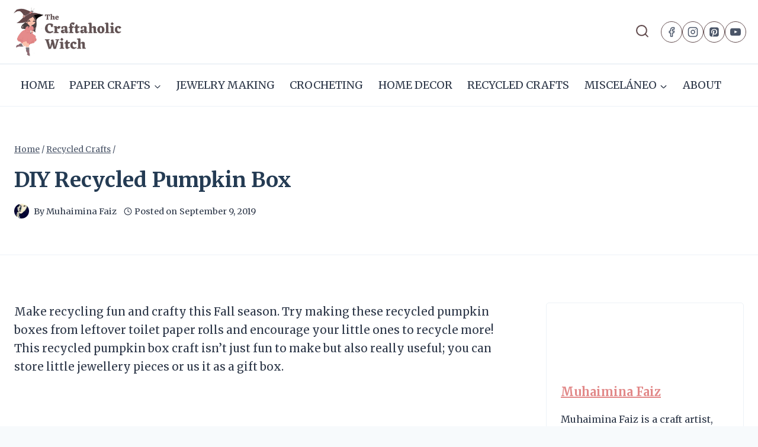

--- FILE ---
content_type: text/html; charset=UTF-8
request_url: https://www.thecraftaholicwitch.com/diy-recycled-pumpkin-box/
body_size: 34452
content:
<!DOCTYPE html>
<html lang="en-US" prefix="og: https://ogp.me/ns#" class="no-js" itemtype="https://schema.org/Blog" itemscope>
<head>
	<meta charset="UTF-8">
	<meta name="viewport" content="width=device-width, initial-scale=1, minimum-scale=1">
	
<!-- Search Engine Optimization by Rank Math PRO - https://rankmath.com/ -->
<title>DIY Recycled Pumpkin Box | The Craftaholic Witch</title>
<meta name="description" content="Here's a fun way to craft a recycled pumpkin box! Check out the tutorial and try recycling a toilet paper roll into a pumpkin bos!">
<meta name="robots" content="follow, index, max-snippet:-1, max-video-preview:-1, max-image-preview:large">
<link rel="canonical" href="https://www.thecraftaholicwitch.com/diy-recycled-pumpkin-box/">
<meta property="og:locale" content="en_US">
<meta property="og:type" content="article">
<meta property="og:title" content="DIY Recycled Pumpkin Box | The Craftaholic Witch">
<meta property="og:description" content="Here's a fun way to craft a recycled pumpkin box! Check out the tutorial and try recycling a toilet paper roll into a pumpkin bos!">
<meta property="og:url" content="https://www.thecraftaholicwitch.com/diy-recycled-pumpkin-box/">
<meta property="og:site_name" content="The Craftaholic Witch">
<meta property="article:publisher" content="https://www.facebook.com/thecraftaholicwitch/">
<meta property="article:author" content="https://www.facebook.com/muhaiminah.faiz">
<meta property="article:tag" content="fall craft">
<meta property="article:tag" content="recycled crafts">
<meta property="article:tag" content="recycling">
<meta property="article:section" content="Recycled Crafts">
<meta property="og:image" content="https://www.thecraftaholicwitch.com/wp-content/uploads/2019/09/pumpkinboxcraft3-main-image.jpg">
<meta property="og:image:secure_url" content="https://www.thecraftaholicwitch.com/wp-content/uploads/2019/09/pumpkinboxcraft3-main-image.jpg">
<meta property="og:image:width" content="800">
<meta property="og:image:height" content="480">
<meta property="og:image:alt" content="recycled pumpkin box">
<meta property="og:image:type" content="image/jpeg">
<meta property="article:published_time" content="2019-09-09T02:04:30+06:00">
<meta name="twitter:card" content="summary_large_image">
<meta name="twitter:title" content="DIY Recycled Pumpkin Box | The Craftaholic Witch">
<meta name="twitter:description" content="Here's a fun way to craft a recycled pumpkin box! Check out the tutorial and try recycling a toilet paper roll into a pumpkin bos!">
<meta name="twitter:site" content="@muhaimina90@gmail.com">
<meta name="twitter:creator" content="@muhaimina90@gmail.com">
<meta name="twitter:image" content="https://www.thecraftaholicwitch.com/wp-content/uploads/2019/09/pumpkinboxcraft3-main-image.jpg">
<meta name="twitter:label1" content="Written by">
<meta name="twitter:data1" content="Muhaimina Faiz">
<meta name="twitter:label2" content="Time to read">
<meta name="twitter:data2" content="2 minutes">
<script type="application/ld+json" class="rank-math-schema-pro">{"@context":"https://schema.org","@graph":[{"@type":["Person","Organization"],"@id":"https://www.thecraftaholicwitch.com/#person","name":"The Craftaholic Witch","sameAs":["https://www.facebook.com/thecraftaholicwitch/","https://twitter.com/muhaimina90@gmail.com"],"logo":{"@type":"ImageObject","@id":"https://www.thecraftaholicwitch.com/#logo","url":"https://www.thecraftaholicwitch.com/wp-content/uploads/2021/02/the-craftaholic-witch-logo-1.png","contentUrl":"https://www.thecraftaholicwitch.com/wp-content/uploads/2021/02/the-craftaholic-witch-logo-1.png","caption":"The Craftaholic Witch","inLanguage":"en-US","width":"350","height":"162"},"image":{"@type":"ImageObject","@id":"https://www.thecraftaholicwitch.com/#logo","url":"https://www.thecraftaholicwitch.com/wp-content/uploads/2021/02/the-craftaholic-witch-logo-1.png","contentUrl":"https://www.thecraftaholicwitch.com/wp-content/uploads/2021/02/the-craftaholic-witch-logo-1.png","caption":"The Craftaholic Witch","inLanguage":"en-US","width":"350","height":"162"}},{"@type":"WebSite","@id":"https://www.thecraftaholicwitch.com/#website","url":"https://www.thecraftaholicwitch.com","name":"The Craftaholic Witch","alternateName":"Craftaholic Witch","publisher":{"@id":"https://www.thecraftaholicwitch.com/#person"},"inLanguage":"en-US"},{"@type":"ImageObject","@id":"https://www.thecraftaholicwitch.com/wp-content/uploads/2019/09/pumpkinboxcraft3-main-image.jpg","url":"https://www.thecraftaholicwitch.com/wp-content/uploads/2019/09/pumpkinboxcraft3-main-image.jpg","width":"800","height":"480","caption":"recycled pumpkin box","inLanguage":"en-US"},{"@type":"BreadcrumbList","@id":"https://www.thecraftaholicwitch.com/diy-recycled-pumpkin-box/#breadcrumb","itemListElement":[{"@type":"ListItem","position":"1","item":{"@id":"https://www.thecraftaholicwitch.com","name":"Home"}},{"@type":"ListItem","position":"2","item":{"@id":"https://www.thecraftaholicwitch.com/diy-recycled-pumpkin-box/","name":"DIY Recycled Pumpkin Box"}}]},{"@type":"WebPage","@id":"https://www.thecraftaholicwitch.com/diy-recycled-pumpkin-box/#webpage","url":"https://www.thecraftaholicwitch.com/diy-recycled-pumpkin-box/","name":"DIY Recycled Pumpkin Box | The Craftaholic Witch","datePublished":"2019-09-09T02:04:30+06:00","dateModified":"2019-09-09T02:04:30+06:00","isPartOf":{"@id":"https://www.thecraftaholicwitch.com/#website"},"primaryImageOfPage":{"@id":"https://www.thecraftaholicwitch.com/wp-content/uploads/2019/09/pumpkinboxcraft3-main-image.jpg"},"inLanguage":"en-US","breadcrumb":{"@id":"https://www.thecraftaholicwitch.com/diy-recycled-pumpkin-box/#breadcrumb"}},{"@type":"Person","@id":"https://www.thecraftaholicwitch.com/author/muhaimina/","name":"Muhaimina Faiz","description":"Muhaimina Faiz is a craft artist, writer, and entrepreneur with over 12 years of experience in the DIY space. She is the founder of The Craftaholic Witch, a creative blog featuring 230+ beginner-friendly tutorials on paper crafts, jewelry making, crocheting, and recycled DIYs. Since launching the blog in 2016, her step-by-step projects have inspired hundreds of thousands of readers around the world. Muhaimina began crafting at the age of 10 and started publishing her tutorials professionally in 2012 as a featured writer on Instructables. Her work has since appeared on platforms like Good Housekeeping, House Beautiful, Brit + Co, We Are Teachers, PureWow, LoveToKnow, National Today, and The Spruce Crafts. Over the years, she\u2019s written 500+ DIY articles and won multiple craft contests hosted by Instructables, including several Jewelry, Yarn, and Holiday challenges. Her early contributions also included content for websites like diyprojects.com, GuideCentral, and Cut Out and Keep. As a jewelry designer, she previously worked with Shajghar and now runs her own handmade shop, GinnaKabbo. In 2022, Muhaimina co-founded Aralas Creative, a digital media company that celebrates creativity through storytelling and DIY culture. She currently serves as its Creative Director. When she\u2019s not crafting, Muhaimina enjoys spending time with her son and newborn daughter. Her work blends creativity with mindfulness, encouraging others to slow down and create something beautiful by hand.","url":"https://www.thecraftaholicwitch.com/author/muhaimina/","image":{"@type":"ImageObject","@id":"https://secure.gravatar.com/avatar/bf766cb78143546583d203b9e5f879bd?s=96&amp;d=mm&amp;r=g","url":"https://secure.gravatar.com/avatar/bf766cb78143546583d203b9e5f879bd?s=96&amp;d=mm&amp;r=g","caption":"Muhaimina Faiz","inLanguage":"en-US"},"sameAs":["https://www.facebook.com/muhaiminah.faiz","https://www.linkedin.com/in/muhaimina-faiz-499b67110/"]},{"@type":"BlogPosting","headline":"DIY Recycled Pumpkin Box | The Craftaholic Witch","keywords":"Recycled Pumpkin Box","datePublished":"2019-09-09T02:04:30+06:00","dateModified":"2019-09-09T02:04:30+06:00","author":{"@id":"https://www.thecraftaholicwitch.com/author/muhaimina/","name":"Muhaimina Faiz"},"publisher":{"@id":"https://www.thecraftaholicwitch.com/#person"},"description":"Here&#039;s a fun way to craft a recycled pumpkin box! Check out the tutorial and try recycling a toilet paper roll into a pumpkin bos!","name":"DIY Recycled Pumpkin Box | The Craftaholic Witch","@id":"https://www.thecraftaholicwitch.com/diy-recycled-pumpkin-box/#richSnippet","isPartOf":{"@id":"https://www.thecraftaholicwitch.com/diy-recycled-pumpkin-box/#webpage"},"image":{"@id":"https://www.thecraftaholicwitch.com/wp-content/uploads/2019/09/pumpkinboxcraft3-main-image.jpg"},"inLanguage":"en-US","mainEntityOfPage":{"@id":"https://www.thecraftaholicwitch.com/diy-recycled-pumpkin-box/#webpage"}}]}</script>
<!-- /Rank Math WordPress SEO plugin -->

<link rel="dns-prefetch" href="//scripts.mediavine.com">
<link rel="alternate" type="application/rss+xml" title="The Craftaholic Witch &raquo; Feed" href="https://www.thecraftaholicwitch.com/feed/">
<link rel="alternate" type="application/rss+xml" title="The Craftaholic Witch &raquo; Comments Feed" href="https://www.thecraftaholicwitch.com/comments/feed/">
			<script data-wpspdn-after="REORDER" type="javascript/blocked">document.documentElement.classList.remove( 'no-js' );</script>
			<link rel="alternate" type="application/rss+xml" title="The Craftaholic Witch &raquo; DIY Recycled Pumpkin Box Comments Feed" href="https://www.thecraftaholicwitch.com/diy-recycled-pumpkin-box/feed/">
<script data-wpspdn-after="REORDER" type="javascript/blocked">
window._wpemojiSettings = {"baseUrl":"https:\/\/s.w.org\/images\/core\/emoji\/15.0.3\/72x72\/","ext":".png","svgUrl":"https:\/\/s.w.org\/images\/core\/emoji\/15.0.3\/svg\/","svgExt":".svg","source":{"concatemoji":"https:\/\/www.thecraftaholicwitch.com\/wp-includes\/js\/wp-emoji-release.min.js?ver=6.5.7"}};
/*! This file is auto-generated */
!function(i,n){var o,s,e;function c(e){try{var t={supportTests:e,timestamp:(new Date).valueOf()};sessionStorage.setItem(o,JSON.stringify(t))}catch(e){}}function p(e,t,n){e.clearRect(0,0,e.canvas.width,e.canvas.height),e.fillText(t,0,0);var t=new Uint32Array(e.getImageData(0,0,e.canvas.width,e.canvas.height).data),r=(e.clearRect(0,0,e.canvas.width,e.canvas.height),e.fillText(n,0,0),new Uint32Array(e.getImageData(0,0,e.canvas.width,e.canvas.height).data));return t.every(function(e,t){return e===r[t]})}function u(e,t,n){switch(t){case"flag":return n(e,"\ud83c\udff3\ufe0f\u200d\u26a7\ufe0f","\ud83c\udff3\ufe0f\u200b\u26a7\ufe0f")?!1:!n(e,"\ud83c\uddfa\ud83c\uddf3","\ud83c\uddfa\u200b\ud83c\uddf3")&&!n(e,"\ud83c\udff4\udb40\udc67\udb40\udc62\udb40\udc65\udb40\udc6e\udb40\udc67\udb40\udc7f","\ud83c\udff4\u200b\udb40\udc67\u200b\udb40\udc62\u200b\udb40\udc65\u200b\udb40\udc6e\u200b\udb40\udc67\u200b\udb40\udc7f");case"emoji":return!n(e,"\ud83d\udc26\u200d\u2b1b","\ud83d\udc26\u200b\u2b1b")}return!1}function f(e,t,n){var r="undefined"!=typeof WorkerGlobalScope&&self instanceof WorkerGlobalScope?new OffscreenCanvas(300,150):i.createElement("canvas"),a=r.getContext("2d",{willReadFrequently:!0}),o=(a.textBaseline="top",a.font="600 32px Arial",{});return e.forEach(function(e){o[e]=t(a,e,n)}),o}function t(e){var t=i.createElement("script");t.src=e,t.defer=!0,i.head.appendChild(t)}"undefined"!=typeof Promise&&(o="wpEmojiSettingsSupports",s=["flag","emoji"],n.supports={everything:!0,everythingExceptFlag:!0},e=new Promise(function(e){i.addEventListener("DOMContentLoaded",e,{once:!0})}),new Promise(function(t){var n=function(){try{var e=JSON.parse(sessionStorage.getItem(o));if("object"==typeof e&&"number"==typeof e.timestamp&&(new Date).valueOf()<e.timestamp+604800&&"object"==typeof e.supportTests)return e.supportTests}catch(e){}return null}();if(!n){if("undefined"!=typeof Worker&&"undefined"!=typeof OffscreenCanvas&&"undefined"!=typeof URL&&URL.createObjectURL&&"undefined"!=typeof Blob)try{var e="postMessage("+f.toString()+"("+[JSON.stringify(s),u.toString(),p.toString()].join(",")+"));",r=new Blob([e],{type:"text/javascript"}),a=new Worker(URL.createObjectURL(r),{name:"wpTestEmojiSupports"});return void(a.onmessage=function(e){c(n=e.data),a.terminate(),t(n)})}catch(e){}c(n=f(s,u,p))}t(n)}).then(function(e){for(var t in e)n.supports[t]=e[t],n.supports.everything=n.supports.everything&&n.supports[t],"flag"!==t&&(n.supports.everythingExceptFlag=n.supports.everythingExceptFlag&&n.supports[t]);n.supports.everythingExceptFlag=n.supports.everythingExceptFlag&&!n.supports.flag,n.DOMReady=!1,n.readyCallback=function(){n.DOMReady=!0}}).then(function(){return e}).then(function(){var e;n.supports.everything||(n.readyCallback(),(e=n.source||{}).concatemoji?t(e.concatemoji):e.wpemoji&&e.twemoji&&(t(e.twemoji),t(e.wpemoji)))}))}((window,document),window._wpemojiSettings);
</script>
<style id="wp-emoji-styles-inline-css">

	img.wp-smiley, img.emoji {
		display: inline !important;
		border: none !important;
		box-shadow: none !important;
		height: 1em !important;
		width: 1em !important;
		margin: 0 0.07em !important;
		vertical-align: -0.1em !important;
		background: none !important;
		padding: 0 !important;
	}
</style>
<link rel="stylesheet" id="wp-block-library-css" href="https://www.thecraftaholicwitch.com/wp-includes/css/dist/block-library/style.min.css?ver=6.5.7" media="all">
<style id="rank-math-toc-block-style-inline-css">
.wp-block-rank-math-toc-block nav ol{counter-reset:item}.wp-block-rank-math-toc-block nav ol li{display:block}.wp-block-rank-math-toc-block nav ol li:before{content:counters(item, ".") ". ";counter-increment:item}

</style>
<style id="rank-math-rich-snippet-style-inline-css">
/*!
* Plugin:  Rank Math
* URL: https://rankmath.com/wordpress/plugin/seo-suite/
* Name:  rank-math-review-snippet.css
*/@-webkit-keyframes spin{0%{-webkit-transform:rotate(0deg)}100%{-webkit-transform:rotate(-360deg)}}@keyframes spin{0%{-webkit-transform:rotate(0deg)}100%{-webkit-transform:rotate(-360deg)}}@keyframes bounce{from{-webkit-transform:translateY(0px);transform:translateY(0px)}to{-webkit-transform:translateY(-5px);transform:translateY(-5px)}}@-webkit-keyframes bounce{from{-webkit-transform:translateY(0px);transform:translateY(0px)}to{-webkit-transform:translateY(-5px);transform:translateY(-5px)}}@-webkit-keyframes loading{0%{background-size:20% 50% ,20% 50% ,20% 50%}20%{background-size:20% 20% ,20% 50% ,20% 50%}40%{background-size:20% 100%,20% 20% ,20% 50%}60%{background-size:20% 50% ,20% 100%,20% 20%}80%{background-size:20% 50% ,20% 50% ,20% 100%}100%{background-size:20% 50% ,20% 50% ,20% 50%}}@keyframes loading{0%{background-size:20% 50% ,20% 50% ,20% 50%}20%{background-size:20% 20% ,20% 50% ,20% 50%}40%{background-size:20% 100%,20% 20% ,20% 50%}60%{background-size:20% 50% ,20% 100%,20% 20%}80%{background-size:20% 50% ,20% 50% ,20% 100%}100%{background-size:20% 50% ,20% 50% ,20% 50%}}:root{--rankmath-wp-adminbar-height: 0}#rank-math-rich-snippet-wrapper{overflow:hidden}#rank-math-rich-snippet-wrapper h5.rank-math-title{display:block;font-size:18px;line-height:1.4}#rank-math-rich-snippet-wrapper .rank-math-review-image{float:right;max-width:40%;margin-left:15px}#rank-math-rich-snippet-wrapper .rank-math-review-data{margin-bottom:15px}#rank-math-rich-snippet-wrapper .rank-math-total-wrapper{width:100%;padding:0 0 20px 0;float:left;clear:both;position:relative;-webkit-box-sizing:border-box;box-sizing:border-box}#rank-math-rich-snippet-wrapper .rank-math-total-wrapper .rank-math-total{border:0;display:block;margin:0;width:auto;float:left;text-align:left;padding:0;font-size:24px;line-height:1;font-weight:700;-webkit-box-sizing:border-box;box-sizing:border-box;overflow:hidden}#rank-math-rich-snippet-wrapper .rank-math-total-wrapper .rank-math-review-star{float:left;margin-left:15px;margin-top:5px;position:relative;z-index:99;line-height:1}#rank-math-rich-snippet-wrapper .rank-math-total-wrapper .rank-math-review-star .rank-math-review-result-wrapper{display:inline-block;white-space:nowrap;position:relative;color:#e7e7e7}#rank-math-rich-snippet-wrapper .rank-math-total-wrapper .rank-math-review-star .rank-math-review-result-wrapper .rank-math-review-result{position:absolute;top:0;left:0;overflow:hidden;white-space:nowrap;color:#ffbe01}#rank-math-rich-snippet-wrapper .rank-math-total-wrapper .rank-math-review-star .rank-math-review-result-wrapper i{font-size:18px;-webkit-text-stroke-width:1px;font-style:normal;padding:0 2px;line-height:inherit}#rank-math-rich-snippet-wrapper .rank-math-total-wrapper .rank-math-review-star .rank-math-review-result-wrapper i:before{content:"\2605"}body.rtl #rank-math-rich-snippet-wrapper .rank-math-review-image{float:left;margin-left:0;margin-right:15px}body.rtl #rank-math-rich-snippet-wrapper .rank-math-total-wrapper .rank-math-total{float:right}body.rtl #rank-math-rich-snippet-wrapper .rank-math-total-wrapper .rank-math-review-star{float:right;margin-left:0;margin-right:15px}body.rtl #rank-math-rich-snippet-wrapper .rank-math-total-wrapper .rank-math-review-star .rank-math-review-result{left:auto;right:0}@media screen and (max-width: 480px){#rank-math-rich-snippet-wrapper .rank-math-review-image{display:block;max-width:100%;width:100%;text-align:center;margin-right:0}#rank-math-rich-snippet-wrapper .rank-math-review-data{clear:both}}.clear{clear:both}

</style>
<style id="classic-theme-styles-inline-css">
/*! This file is auto-generated */
.wp-block-button__link{color:#fff;background-color:#32373c;border-radius:9999px;box-shadow:none;text-decoration:none;padding:calc(.667em + 2px) calc(1.333em + 2px);font-size:1.125em}.wp-block-file__button{background:#32373c;color:#fff;text-decoration:none}
</style>
<style id="global-styles-inline-css">
body{--wp--preset--color--black: #000000;--wp--preset--color--cyan-bluish-gray: #abb8c3;--wp--preset--color--white: #ffffff;--wp--preset--color--pale-pink: #f78da7;--wp--preset--color--vivid-red: #cf2e2e;--wp--preset--color--luminous-vivid-orange: #ff6900;--wp--preset--color--luminous-vivid-amber: #fcb900;--wp--preset--color--light-green-cyan: #7bdcb5;--wp--preset--color--vivid-green-cyan: #00d084;--wp--preset--color--pale-cyan-blue: #8ed1fc;--wp--preset--color--vivid-cyan-blue: #0693e3;--wp--preset--color--vivid-purple: #9b51e0;--wp--preset--color--theme-palette-1: #e28989;--wp--preset--color--theme-palette-2: #634d4f;--wp--preset--color--theme-palette-3: #243b53;--wp--preset--color--theme-palette-4: #2d3748;--wp--preset--color--theme-palette-5: #4A5568;--wp--preset--color--theme-palette-6: #718096;--wp--preset--color--theme-palette-7: #EDF2F7;--wp--preset--color--theme-palette-8: #F7FAFC;--wp--preset--color--theme-palette-9: #FFFFFF;--wp--preset--gradient--vivid-cyan-blue-to-vivid-purple: linear-gradient(135deg,rgba(6,147,227,1) 0%,rgb(155,81,224) 100%);--wp--preset--gradient--light-green-cyan-to-vivid-green-cyan: linear-gradient(135deg,rgb(122,220,180) 0%,rgb(0,208,130) 100%);--wp--preset--gradient--luminous-vivid-amber-to-luminous-vivid-orange: linear-gradient(135deg,rgba(252,185,0,1) 0%,rgba(255,105,0,1) 100%);--wp--preset--gradient--luminous-vivid-orange-to-vivid-red: linear-gradient(135deg,rgba(255,105,0,1) 0%,rgb(207,46,46) 100%);--wp--preset--gradient--very-light-gray-to-cyan-bluish-gray: linear-gradient(135deg,rgb(238,238,238) 0%,rgb(169,184,195) 100%);--wp--preset--gradient--cool-to-warm-spectrum: linear-gradient(135deg,rgb(74,234,220) 0%,rgb(151,120,209) 20%,rgb(207,42,186) 40%,rgb(238,44,130) 60%,rgb(251,105,98) 80%,rgb(254,248,76) 100%);--wp--preset--gradient--blush-light-purple: linear-gradient(135deg,rgb(255,206,236) 0%,rgb(152,150,240) 100%);--wp--preset--gradient--blush-bordeaux: linear-gradient(135deg,rgb(254,205,165) 0%,rgb(254,45,45) 50%,rgb(107,0,62) 100%);--wp--preset--gradient--luminous-dusk: linear-gradient(135deg,rgb(255,203,112) 0%,rgb(199,81,192) 50%,rgb(65,88,208) 100%);--wp--preset--gradient--pale-ocean: linear-gradient(135deg,rgb(255,245,203) 0%,rgb(182,227,212) 50%,rgb(51,167,181) 100%);--wp--preset--gradient--electric-grass: linear-gradient(135deg,rgb(202,248,128) 0%,rgb(113,206,126) 100%);--wp--preset--gradient--midnight: linear-gradient(135deg,rgb(2,3,129) 0%,rgb(40,116,252) 100%);--wp--preset--font-size--small: 14px;--wp--preset--font-size--medium: 24px;--wp--preset--font-size--large: 32px;--wp--preset--font-size--x-large: 42px;--wp--preset--font-size--larger: 40px;--wp--preset--spacing--20: 0.44rem;--wp--preset--spacing--30: 0.67rem;--wp--preset--spacing--40: 1rem;--wp--preset--spacing--50: 1.5rem;--wp--preset--spacing--60: 2.25rem;--wp--preset--spacing--70: 3.38rem;--wp--preset--spacing--80: 5.06rem;--wp--preset--shadow--natural: 6px 6px 9px rgba(0, 0, 0, 0.2);--wp--preset--shadow--deep: 12px 12px 50px rgba(0, 0, 0, 0.4);--wp--preset--shadow--sharp: 6px 6px 0px rgba(0, 0, 0, 0.2);--wp--preset--shadow--outlined: 6px 6px 0px -3px rgba(255, 255, 255, 1), 6px 6px rgba(0, 0, 0, 1);--wp--preset--shadow--crisp: 6px 6px 0px rgba(0, 0, 0, 1);}:where(.is-layout-flex){gap: 0.5em;}:where(.is-layout-grid){gap: 0.5em;}body .is-layout-flex{display: flex;}body .is-layout-flex{flex-wrap: wrap;align-items: center;}body .is-layout-flex > *{margin: 0;}body .is-layout-grid{display: grid;}body .is-layout-grid > *{margin: 0;}:where(.wp-block-columns.is-layout-flex){gap: 2em;}:where(.wp-block-columns.is-layout-grid){gap: 2em;}:where(.wp-block-post-template.is-layout-flex){gap: 1.25em;}:where(.wp-block-post-template.is-layout-grid){gap: 1.25em;}.has-black-color{color: var(--wp--preset--color--black) !important;}.has-cyan-bluish-gray-color{color: var(--wp--preset--color--cyan-bluish-gray) !important;}.has-white-color{color: var(--wp--preset--color--white) !important;}.has-pale-pink-color{color: var(--wp--preset--color--pale-pink) !important;}.has-vivid-red-color{color: var(--wp--preset--color--vivid-red) !important;}.has-luminous-vivid-orange-color{color: var(--wp--preset--color--luminous-vivid-orange) !important;}.has-luminous-vivid-amber-color{color: var(--wp--preset--color--luminous-vivid-amber) !important;}.has-light-green-cyan-color{color: var(--wp--preset--color--light-green-cyan) !important;}.has-vivid-green-cyan-color{color: var(--wp--preset--color--vivid-green-cyan) !important;}.has-pale-cyan-blue-color{color: var(--wp--preset--color--pale-cyan-blue) !important;}.has-vivid-cyan-blue-color{color: var(--wp--preset--color--vivid-cyan-blue) !important;}.has-vivid-purple-color{color: var(--wp--preset--color--vivid-purple) !important;}.has-black-background-color{background-color: var(--wp--preset--color--black) !important;}.has-cyan-bluish-gray-background-color{background-color: var(--wp--preset--color--cyan-bluish-gray) !important;}.has-white-background-color{background-color: var(--wp--preset--color--white) !important;}.has-pale-pink-background-color{background-color: var(--wp--preset--color--pale-pink) !important;}.has-vivid-red-background-color{background-color: var(--wp--preset--color--vivid-red) !important;}.has-luminous-vivid-orange-background-color{background-color: var(--wp--preset--color--luminous-vivid-orange) !important;}.has-luminous-vivid-amber-background-color{background-color: var(--wp--preset--color--luminous-vivid-amber) !important;}.has-light-green-cyan-background-color{background-color: var(--wp--preset--color--light-green-cyan) !important;}.has-vivid-green-cyan-background-color{background-color: var(--wp--preset--color--vivid-green-cyan) !important;}.has-pale-cyan-blue-background-color{background-color: var(--wp--preset--color--pale-cyan-blue) !important;}.has-vivid-cyan-blue-background-color{background-color: var(--wp--preset--color--vivid-cyan-blue) !important;}.has-vivid-purple-background-color{background-color: var(--wp--preset--color--vivid-purple) !important;}.has-black-border-color{border-color: var(--wp--preset--color--black) !important;}.has-cyan-bluish-gray-border-color{border-color: var(--wp--preset--color--cyan-bluish-gray) !important;}.has-white-border-color{border-color: var(--wp--preset--color--white) !important;}.has-pale-pink-border-color{border-color: var(--wp--preset--color--pale-pink) !important;}.has-vivid-red-border-color{border-color: var(--wp--preset--color--vivid-red) !important;}.has-luminous-vivid-orange-border-color{border-color: var(--wp--preset--color--luminous-vivid-orange) !important;}.has-luminous-vivid-amber-border-color{border-color: var(--wp--preset--color--luminous-vivid-amber) !important;}.has-light-green-cyan-border-color{border-color: var(--wp--preset--color--light-green-cyan) !important;}.has-vivid-green-cyan-border-color{border-color: var(--wp--preset--color--vivid-green-cyan) !important;}.has-pale-cyan-blue-border-color{border-color: var(--wp--preset--color--pale-cyan-blue) !important;}.has-vivid-cyan-blue-border-color{border-color: var(--wp--preset--color--vivid-cyan-blue) !important;}.has-vivid-purple-border-color{border-color: var(--wp--preset--color--vivid-purple) !important;}.has-vivid-cyan-blue-to-vivid-purple-gradient-background{background: var(--wp--preset--gradient--vivid-cyan-blue-to-vivid-purple) !important;}.has-light-green-cyan-to-vivid-green-cyan-gradient-background{background: var(--wp--preset--gradient--light-green-cyan-to-vivid-green-cyan) !important;}.has-luminous-vivid-amber-to-luminous-vivid-orange-gradient-background{background: var(--wp--preset--gradient--luminous-vivid-amber-to-luminous-vivid-orange) !important;}.has-luminous-vivid-orange-to-vivid-red-gradient-background{background: var(--wp--preset--gradient--luminous-vivid-orange-to-vivid-red) !important;}.has-very-light-gray-to-cyan-bluish-gray-gradient-background{background: var(--wp--preset--gradient--very-light-gray-to-cyan-bluish-gray) !important;}.has-cool-to-warm-spectrum-gradient-background{background: var(--wp--preset--gradient--cool-to-warm-spectrum) !important;}.has-blush-light-purple-gradient-background{background: var(--wp--preset--gradient--blush-light-purple) !important;}.has-blush-bordeaux-gradient-background{background: var(--wp--preset--gradient--blush-bordeaux) !important;}.has-luminous-dusk-gradient-background{background: var(--wp--preset--gradient--luminous-dusk) !important;}.has-pale-ocean-gradient-background{background: var(--wp--preset--gradient--pale-ocean) !important;}.has-electric-grass-gradient-background{background: var(--wp--preset--gradient--electric-grass) !important;}.has-midnight-gradient-background{background: var(--wp--preset--gradient--midnight) !important;}.has-small-font-size{font-size: var(--wp--preset--font-size--small) !important;}.has-medium-font-size{font-size: var(--wp--preset--font-size--medium) !important;}.has-large-font-size{font-size: var(--wp--preset--font-size--large) !important;}.has-x-large-font-size{font-size: var(--wp--preset--font-size--x-large) !important;}
.wp-block-navigation a:where(:not(.wp-element-button)){color: inherit;}
:where(.wp-block-post-template.is-layout-flex){gap: 1.25em;}:where(.wp-block-post-template.is-layout-grid){gap: 1.25em;}
:where(.wp-block-columns.is-layout-flex){gap: 2em;}:where(.wp-block-columns.is-layout-grid){gap: 2em;}
.wp-block-pullquote{font-size: 1.5em;line-height: 1.6;}
</style>
<link rel="stylesheet" id="cookie-law-info-css" href="https://www.thecraftaholicwitch.com/wp-content/cache/autoptimize/css/autoptimize_single_20e8490fab0dcf7557a5c8b54494db6f.css?ver=3.2.8" media="all">
<link rel="stylesheet" id="cookie-law-info-gdpr-css" href="https://www.thecraftaholicwitch.com/wp-content/cache/autoptimize/css/autoptimize_single_359aca8a88b2331aa34ac505acad9911.css?ver=3.2.8" media="all">
<link rel="stylesheet" id="kadence-global-css" href="https://www.thecraftaholicwitch.com/wp-content/themes/kadence/assets/css/global.min.css?ver=1765564599" media="all">
<style id="kadence-global-inline-css">
/* Kadence Base CSS */
:root{--global-palette1:#e28989;--global-palette2:#634d4f;--global-palette3:#243b53;--global-palette4:#2d3748;--global-palette5:#4A5568;--global-palette6:#718096;--global-palette7:#EDF2F7;--global-palette8:#F7FAFC;--global-palette9:#FFFFFF;--global-palette9rgb:255, 255, 255;--global-palette-highlight:var(--global-palette1);--global-palette-highlight-alt:var(--global-palette2);--global-palette-highlight-alt2:var(--global-palette9);--global-palette-btn-bg:var(--global-palette1);--global-palette-btn-bg-hover:var(--global-palette2);--global-palette-btn:#ffffff;--global-palette-btn-hover:#ffffff;--global-body-font-family:Merriweather, var(--global-fallback-font);--global-heading-font-family:inherit;--global-primary-nav-font-family:inherit;--global-fallback-font:sans-serif;--global-display-fallback-font:sans-serif;--global-content-width:1290px;--global-content-narrow-width:842px;--global-content-edge-padding:1.5rem;--global-content-boxed-padding:2rem;--global-calc-content-width:calc(1290px - var(--global-content-edge-padding) - var(--global-content-edge-padding) );--wp--style--global--content-size:var(--global-calc-content-width);}.wp-site-blocks{--global-vw:calc( 100vw - ( 0.5 * var(--scrollbar-offset)));}body{background:var(--global-palette8);}body, input, select, optgroup, textarea{font-style:normal;font-weight:normal;font-size:18px;line-height:1.7;font-family:var(--global-body-font-family);color:var(--global-palette4);}.content-bg, body.content-style-unboxed .site{background:var(--global-palette9);}h1,h2,h3,h4,h5,h6{font-family:var(--global-heading-font-family);}h1{font-weight:700;font-size:32px;line-height:1.5;color:var(--global-palette3);}h2{font-style:normal;font-weight:700;font-size:28px;line-height:1.5;color:var(--global-palette3);}h3{font-weight:700;font-size:24px;line-height:1.5;color:var(--global-palette3);}h4{font-style:normal;font-weight:700;font-size:22px;line-height:1.5;color:var(--global-palette1);}h5{font-weight:700;font-size:20px;line-height:1.5;color:var(--global-palette4);}h6{font-weight:700;font-size:18px;line-height:1.5;color:var(--global-palette5);}.entry-hero .kadence-breadcrumbs{max-width:1290px;}.site-container, .site-header-row-layout-contained, .site-footer-row-layout-contained, .entry-hero-layout-contained, .comments-area, .alignfull > .wp-block-cover__inner-container, .alignwide > .wp-block-cover__inner-container{max-width:var(--global-content-width);}.content-width-narrow .content-container.site-container, .content-width-narrow .hero-container.site-container{max-width:var(--global-content-narrow-width);}@media all and (min-width: 1520px){.wp-site-blocks .content-container  .alignwide{margin-left:-115px;margin-right:-115px;width:unset;max-width:unset;}}@media all and (min-width: 1102px){.content-width-narrow .wp-site-blocks .content-container .alignwide{margin-left:-130px;margin-right:-130px;width:unset;max-width:unset;}}.content-style-boxed .wp-site-blocks .entry-content .alignwide{margin-left:calc( -1 * var( --global-content-boxed-padding ) );margin-right:calc( -1 * var( --global-content-boxed-padding ) );}.content-area{margin-top:5rem;margin-bottom:5rem;}@media all and (max-width: 1024px){.content-area{margin-top:3rem;margin-bottom:3rem;}}@media all and (max-width: 767px){.content-area{margin-top:2rem;margin-bottom:2rem;}}@media all and (max-width: 1024px){:root{--global-content-boxed-padding:2rem;}}@media all and (max-width: 767px){:root{--global-content-boxed-padding:1.5rem;}}.entry-content-wrap{padding:2rem;}@media all and (max-width: 1024px){.entry-content-wrap{padding:2rem;}}@media all and (max-width: 767px){.entry-content-wrap{padding:1.5rem;}}.entry.single-entry{box-shadow:0px 15px 15px -10px rgba(0,0,0,0.05);}.entry.loop-entry{box-shadow:0px 15px 15px -10px rgba(0,0,0,0.05);}.loop-entry .entry-content-wrap{padding:2rem;}@media all and (max-width: 1024px){.loop-entry .entry-content-wrap{padding:2rem;}}@media all and (max-width: 767px){.loop-entry .entry-content-wrap{padding:1.5rem;}}.primary-sidebar.widget-area .widget{margin-bottom:1.5em;color:var(--global-palette4);}.primary-sidebar.widget-area .widget-title{font-weight:700;font-size:20px;line-height:1.5;color:var(--global-palette3);}button, .button, .wp-block-button__link, input[type="button"], input[type="reset"], input[type="submit"], .fl-button, .elementor-button-wrapper .elementor-button{box-shadow:0px 0px 0px -7px rgba(0,0,0,0);}button:hover, button:focus, button:active, .button:hover, .button:focus, .button:active, .wp-block-button__link:hover, .wp-block-button__link:focus, .wp-block-button__link:active, input[type="button"]:hover, input[type="button"]:focus, input[type="button"]:active, input[type="reset"]:hover, input[type="reset"]:focus, input[type="reset"]:active, input[type="submit"]:hover, input[type="submit"]:focus, input[type="submit"]:active, .elementor-button-wrapper .elementor-button:hover, .elementor-button-wrapper .elementor-button:focus, .elementor-button-wrapper .elementor-button:active{box-shadow:0px 15px 25px -7px rgba(0,0,0,0.1);}.kb-button.kb-btn-global-outline.kb-btn-global-inherit{padding-top:calc(px - 2px);padding-right:calc(px - 2px);padding-bottom:calc(px - 2px);padding-left:calc(px - 2px);}@media all and (min-width: 1025px){.transparent-header .entry-hero .entry-hero-container-inner{padding-top:calc(60px + 70px);}}@media all and (max-width: 1024px){.mobile-transparent-header .entry-hero .entry-hero-container-inner{padding-top:60px;}}@media all and (max-width: 767px){.mobile-transparent-header .entry-hero .entry-hero-container-inner{padding-top:60px;}}.wp-site-blocks .entry-hero-container-inner{background:var(--global-palette9);}.wp-site-blocks .post-title h1{font-style:normal;font-size:35px;}@media all and (max-width: 767px){.wp-site-blocks .post-title h1{font-size:25px;}}.post-title .kadence-breadcrumbs{font-style:normal;font-size:14px;}.post-hero-section .entry-hero-container-inner{border-bottom:1px solid var(--global-palette7);}.entry-hero.post-hero-section .entry-header{min-height:250px;}@media all and (max-width: 1024px){.entry-hero.post-hero-section .entry-header{min-height:320px;}}@media all and (max-width: 767px){.entry-hero.post-hero-section .entry-header{min-height:340px;}}
/* Kadence Header CSS */
@media all and (max-width: 1024px){.mobile-transparent-header #masthead{position:absolute;left:0px;right:0px;z-index:100;}.kadence-scrollbar-fixer.mobile-transparent-header #masthead{right:var(--scrollbar-offset,0);}.mobile-transparent-header #masthead, .mobile-transparent-header .site-top-header-wrap .site-header-row-container-inner, .mobile-transparent-header .site-main-header-wrap .site-header-row-container-inner, .mobile-transparent-header .site-bottom-header-wrap .site-header-row-container-inner{background:transparent;}.site-header-row-tablet-layout-fullwidth, .site-header-row-tablet-layout-standard{padding:0px;}}@media all and (min-width: 1025px){.transparent-header #masthead{position:absolute;left:0px;right:0px;z-index:100;}.transparent-header.kadence-scrollbar-fixer #masthead{right:var(--scrollbar-offset,0);}.transparent-header #masthead, .transparent-header .site-top-header-wrap .site-header-row-container-inner, .transparent-header .site-main-header-wrap .site-header-row-container-inner, .transparent-header .site-bottom-header-wrap .site-header-row-container-inner{background:transparent;}}.site-branding a.brand img{max-width:189px;}.site-branding a.brand img.svg-logo-image{width:189px;}@media all and (max-width: 1024px){.site-branding a.brand img{max-width:80px;}.site-branding a.brand img.svg-logo-image{width:80px;}}@media all and (max-width: 767px){.site-branding a.brand img{max-width:95px;}.site-branding a.brand img.svg-logo-image{width:95px;}}.site-branding{padding:0px 0px 0px 0px;}@media all and (max-width: 1024px){.site-branding .site-title{font-size:35px;}}@media all and (max-width: 767px){.site-branding .site-title{font-size:20px;}}#masthead, #masthead .kadence-sticky-header.item-is-fixed:not(.item-at-start):not(.site-header-row-container):not(.site-main-header-wrap), #masthead .kadence-sticky-header.item-is-fixed:not(.item-at-start) > .site-header-row-container-inner{background:var(--global-palette9);}.site-main-header-wrap .site-header-row-container-inner{border-top:3px none var(--global-palette1);border-bottom:1px solid var(--global-palette7);}.site-main-header-inner-wrap{min-height:60px;}.site-main-header-wrap .site-header-row-container-inner>.site-container{padding:10px 20px 10px 20px;}.site-bottom-header-wrap .site-header-row-container-inner{border-top:1px solid var(--global-palette7);border-bottom:1px solid var(--global-palette7);}.site-bottom-header-inner-wrap{min-height:70px;}.header-navigation[class*="header-navigation-style-underline"] .header-menu-container.primary-menu-container>ul>li>a:after{width:calc( 100% - 1.2em);}.main-navigation .primary-menu-container > ul > li.menu-item > a{padding-left:calc(1.2em / 2);padding-right:calc(1.2em / 2);color:var(--global-palette4);}.main-navigation .primary-menu-container > ul > li.menu-item .dropdown-nav-special-toggle{right:calc(1.2em / 2);}.main-navigation .primary-menu-container > ul li.menu-item > a{font-style:normal;font-weight:normal;text-transform:uppercase;}.main-navigation .primary-menu-container > ul > li.menu-item > a:hover{color:var(--global-palette-highlight);}.header-navigation[class*="header-navigation-style-underline"] .header-menu-container.primary-menu-container>ul>li.current-menu-ancestor>a:after{transform:scale(1, 1) translate(50%, 0);}.main-navigation .primary-menu-container > ul > li.menu-item.current-menu-item > a, .main-navigation .primary-menu-container > ul > li.menu-item.current-menu-ancestor > a{color:var(--global-palette1);}.header-navigation .header-menu-container ul ul.sub-menu, .header-navigation .header-menu-container ul ul.submenu{background:var(--global-palette3);box-shadow:0px 2px 13px 0px rgba(0,0,0,0.1);}.header-navigation .header-menu-container ul ul li.menu-item, .header-menu-container ul.menu > li.kadence-menu-mega-enabled > ul > li.menu-item > a{border-bottom:1px solid rgba(255,255,255,0.1);}.header-navigation .header-menu-container ul ul li.menu-item > a{width:200px;padding-top:1em;padding-bottom:1em;color:var(--global-palette8);font-size:12px;}.header-navigation .header-menu-container ul ul li.menu-item > a:hover{color:var(--global-palette9);background:var(--global-palette1);}.header-navigation .header-menu-container ul ul li.menu-item.current-menu-item > a{color:var(--global-palette9);background:var(--global-palette4);}.mobile-toggle-open-container .menu-toggle-open{color:var(--global-palette5);padding:0.4em 0.6em 0.4em 0.6em;font-size:14px;}.mobile-toggle-open-container .menu-toggle-open.menu-toggle-style-bordered{border:1px solid currentColor;}.mobile-toggle-open-container .menu-toggle-open .menu-toggle-icon{font-size:24px;}.mobile-toggle-open-container .menu-toggle-open:hover, .mobile-toggle-open-container .menu-toggle-open:focus-visible{color:var(--global-palette-highlight);}.mobile-navigation ul li{font-size:14px;}.mobile-navigation ul li a{padding-top:1em;padding-bottom:1em;}.mobile-navigation ul li > a, .mobile-navigation ul li.menu-item-has-children > .drawer-nav-drop-wrap{color:var(--global-palette3);}.mobile-navigation ul li > a:hover, .mobile-navigation ul li.menu-item-has-children > .drawer-nav-drop-wrap:hover{color:var(--global-palette3);}.mobile-navigation ul li.current-menu-item > a, .mobile-navigation ul li.current-menu-item.menu-item-has-children > .drawer-nav-drop-wrap{color:var(--global-palette-highlight);}.mobile-navigation ul li.menu-item-has-children .drawer-nav-drop-wrap, .mobile-navigation ul li:not(.menu-item-has-children) a{border-bottom:1px solid var(--global-palette6);}.mobile-navigation:not(.drawer-navigation-parent-toggle-true) ul li.menu-item-has-children .drawer-nav-drop-wrap button{border-left:1px solid var(--global-palette6);}#mobile-drawer .drawer-inner, #mobile-drawer.popup-drawer-layout-fullwidth.popup-drawer-animation-slice .pop-portion-bg, #mobile-drawer.popup-drawer-layout-fullwidth.popup-drawer-animation-slice.pop-animated.show-drawer .drawer-inner{background:var(--global-palette9);}#mobile-drawer .drawer-header .drawer-toggle{padding:0.6em 0.15em 0.6em 0.15em;font-size:24px;}#mobile-drawer .drawer-header .drawer-toggle, #mobile-drawer .drawer-header .drawer-toggle:focus{color:var(--global-palette3);}#mobile-drawer .drawer-header .drawer-toggle:hover, #mobile-drawer .drawer-header .drawer-toggle:focus:hover{color:var(--global-palette3);}.header-social-wrap .header-social-inner-wrap{font-size:1em;gap:0.3em;}.header-social-wrap .header-social-inner-wrap .social-button{color:var(--global-palette5);border:1px solid currentColor;border-color:var(--global-palette2);border-radius:100px;}.header-social-wrap .header-social-inner-wrap .social-button:hover{color:var(--global-palette2);border-color:var(--global-palette1);}.search-toggle-open-container .search-toggle-open{color:var(--global-palette2);}.search-toggle-open-container .search-toggle-open.search-toggle-style-bordered{border:0px solid currentColor;}.search-toggle-open-container .search-toggle-open .search-toggle-icon{font-size:1.4em;}.search-toggle-open-container .search-toggle-open:hover, .search-toggle-open-container .search-toggle-open:focus{color:var(--global-palette-highlight);}#search-drawer .drawer-inner{background:rgba(9, 12, 16, 0.97);}
/* Kadence Footer CSS */
#colophon{background:#634d4f;}.site-middle-footer-inner-wrap{padding-top:10px;padding-bottom:5px;grid-column-gap:30px;grid-row-gap:30px;}.site-middle-footer-inner-wrap .widget{margin-bottom:30px;}.site-middle-footer-inner-wrap .site-footer-section:not(:last-child):after{right:calc(-30px / 2);}.site-bottom-footer-wrap .site-footer-row-container-inner{border-top:1px none #d2d9e0;}.site-bottom-footer-inner-wrap{padding-top:0px;padding-bottom:15px;grid-column-gap:30px;}.site-bottom-footer-inner-wrap .widget{margin-bottom:30px;}.site-bottom-footer-inner-wrap .site-footer-section:not(:last-child):after{right:calc(-30px / 2);}@media all and (max-width: 1024px){.site-bottom-footer-wrap .site-footer-row-container-inner{border-top:1px solid #d2d9e0;}}@media all and (max-width: 767px){.site-bottom-footer-wrap .site-footer-row-container-inner{border-top:1px solid #d2d9e0;}}#colophon .footer-html{margin:10px 0px 10px 0px;}#colophon .footer-navigation .footer-menu-container > ul > li > a{padding-left:calc(1.2em / 2);padding-right:calc(1.2em / 2);padding-top:calc(0.6em / 2);padding-bottom:calc(0.6em / 2);color:var(--global-palette9);}#colophon .footer-navigation .footer-menu-container > ul li a:hover{color:var(--global-palette-highlight);}#colophon .footer-navigation .footer-menu-container > ul li.current-menu-item > a{color:var(--global-palette7);}
</style>
<link rel="stylesheet" id="kadence-rankmath-css" href="https://www.thecraftaholicwitch.com/wp-content/themes/kadence/assets/css/rankmath.min.css?ver=1.1.49" media="all">
<style id="kadence-blocks-global-variables-inline-css">
:root {--global-kb-font-size-sm:clamp(0.8rem, 0.73rem + 0.217vw, 0.9rem);--global-kb-font-size-md:clamp(1.1rem, 0.995rem + 0.326vw, 1.25rem);--global-kb-font-size-lg:clamp(1.75rem, 1.576rem + 0.543vw, 2rem);--global-kb-font-size-xl:clamp(2.25rem, 1.728rem + 1.63vw, 3rem);--global-kb-font-size-xxl:clamp(2.5rem, 1.456rem + 3.26vw, 4rem);--global-kb-font-size-xxxl:clamp(2.75rem, 0.489rem + 7.065vw, 6rem);}
</style>
<script data-wpspdn-after="REORDER" type="javascript/blocked" data-src="https://www.thecraftaholicwitch.com/wp-includes/js/jquery/jquery.min.js?ver=3.7.1" id="jquery-core-js"></script>
<script data-wpspdn-after="REORDER" type="javascript/blocked" data-src="https://www.thecraftaholicwitch.com/wp-includes/js/jquery/jquery-migrate.min.js?ver=3.4.1" id="jquery-migrate-js"></script>
<script data-wpspdn-after="REORDER" type="javascript/blocked" id="cookie-law-info-js-extra">
var Cli_Data = {"nn_cookie_ids":[],"cookielist":[],"non_necessary_cookies":[],"ccpaEnabled":"1","ccpaRegionBased":"","ccpaBarEnabled":"","strictlyEnabled":["necessary","obligatoire"],"ccpaType":"ccpa_gdpr","js_blocking":"1","custom_integration":"","triggerDomRefresh":"","secure_cookies":""};
var cli_cookiebar_settings = {"animate_speed_hide":"500","animate_speed_show":"500","background":"#FFF","border":"#b1a6a6c2","border_on":"","button_1_button_colour":"#61a229","button_1_button_hover":"#4e8221","button_1_link_colour":"#fff","button_1_as_button":"1","button_1_new_win":"","button_2_button_colour":"#333","button_2_button_hover":"#292929","button_2_link_colour":"#444","button_2_as_button":"","button_2_hidebar":"","button_3_button_colour":"#3566bb","button_3_button_hover":"#2a5296","button_3_link_colour":"#fff","button_3_as_button":"1","button_3_new_win":"","button_4_button_colour":"#000","button_4_button_hover":"#000000","button_4_link_colour":"#333333","button_4_as_button":"","button_7_button_colour":"#634d4f","button_7_button_hover":"#4f3e3f","button_7_link_colour":"#fff","button_7_as_button":"1","button_7_new_win":"","font_family":"inherit","header_fix":"1","notify_animate_hide":"1","notify_animate_show":"","notify_div_id":"#cookie-law-info-bar","notify_position_horizontal":"right","notify_position_vertical":"top","scroll_close":"1","scroll_close_reload":"","accept_close_reload":"","reject_close_reload":"","showagain_tab":"","showagain_background":"#fff","showagain_border":"#000","showagain_div_id":"#cookie-law-info-again","showagain_x_position":"100px","text":"#333333","show_once_yn":"1","show_once":"5000","logging_on":"","as_popup":"","popup_overlay":"1","bar_heading_text":"","cookie_bar_as":"banner","popup_showagain_position":"bottom-right","widget_position":"left"};
var log_object = {"ajax_url":"https:\/\/www.thecraftaholicwitch.com\/wp-admin\/admin-ajax.php"};
</script>
<script data-wpspdn-after="REORDER" type="javascript/blocked" data-src="https://www.thecraftaholicwitch.com/wp-content/plugins/cookie-law-info/legacy/public/js/cookie-law-info-public.js?ver=3.2.8" id="cookie-law-info-js"></script>
<script data-wpspdn-after="REORDER" type="javascript/blocked" id="cookie-law-info-ccpa-js-extra">
var ccpa_data = {"opt_out_prompt":"Do you really wish to opt out?","opt_out_confirm":"Confirm","opt_out_cancel":"Cancel"};
</script>
<script data-wpspdn-after="REORDER" type="javascript/blocked" data-src="https://www.thecraftaholicwitch.com/wp-content/plugins/cookie-law-info/legacy/admin/modules/ccpa/assets/js/cookie-law-info-ccpa.js?ver=3.2.8" id="cookie-law-info-ccpa-js"></script>
<script data-wpspdn-after="REORDER" type="javascript/blocked" data-async="async" data-noptimize="1" data-cfasync="false" data-src="https://scripts.mediavine.com/tags/the-craftaholic-witch.js?ver=6.5.7" id="mv-script-wrapper-js"></script>
<link rel="https://api.w.org/" href="https://www.thecraftaholicwitch.com/wp-json/"><link rel="alternate" type="application/json" href="https://www.thecraftaholicwitch.com/wp-json/wp/v2/posts/3221"><link rel="EditURI" type="application/rsd+xml" title="RSD" href="https://www.thecraftaholicwitch.com/xmlrpc.php?rsd">
<link rel="shortlink" href="https://www.thecraftaholicwitch.com/?p=3221">
<link rel="alternate" type="application/json+oembed" href="https://www.thecraftaholicwitch.com/wp-json/oembed/1.0/embed?url=https%3A%2F%2Fwww.thecraftaholicwitch.com%2Fdiy-recycled-pumpkin-box%2F">
<link rel="alternate" type="text/xml+oembed" href="https://www.thecraftaholicwitch.com/wp-json/oembed/1.0/embed?url=https%3A%2F%2Fwww.thecraftaholicwitch.com%2Fdiy-recycled-pumpkin-box%2F&amp;format=xml">
		<style>
			:root {
				--mv-create-radius: 0;
			}
		</style>
	<link rel="preload" id="kadence-header-preload" href="https://www.thecraftaholicwitch.com/wp-content/themes/kadence/assets/css/header.min.css?ver=1765564597" as="style">
<link rel="preload" id="kadence-content-preload" href="https://www.thecraftaholicwitch.com/wp-content/themes/kadence/assets/css/content.min.css?ver=1765564602" as="style">
<link rel="preload" id="kadence-comments-preload" href="https://www.thecraftaholicwitch.com/wp-content/themes/kadence/assets/css/comments.min.css?ver=1765564597" as="style">
<link rel="preload" id="kadence-sidebar-preload" href="https://www.thecraftaholicwitch.com/wp-content/themes/kadence/assets/css/sidebar.min.css?ver=1765564601" as="style">
<link rel="preload" id="kadence-related-posts-preload" href="https://www.thecraftaholicwitch.com/wp-content/themes/kadence/assets/css/related-posts.min.css?ver=1765564603" as="style">
<link rel="preload" id="kad-splide-preload" href="https://www.thecraftaholicwitch.com/wp-content/themes/kadence/assets/css/kadence-splide.min.css?ver=1765564599" as="style">
<link rel="preload" id="kadence-footer-preload" href="https://www.thecraftaholicwitch.com/wp-content/themes/kadence/assets/css/footer.min.css?ver=1765564603" as="style">
<link rel="icon" href="data:image/x-icon;,"><noscript><style>.lazyload[data-src]{display:none !important;}</style></noscript><style>.lazyload{background-image:none !important;}.lazyload:before{background-image:none !important;}</style><script data-wpspdn-after="REORDER" type="javascript/blocked" id="google_gtagjs" data-src="https://www.googletagmanager.com/gtag/js?id=G-F1CQKW4D7B" data-async></script>
<script data-wpspdn-after="REORDER" type="javascript/blocked" id="google_gtagjs-inline">
window.dataLayer = window.dataLayer || [];function gtag(){dataLayer.push(arguments);}gtag('js', new Date());gtag('config', 'G-F1CQKW4D7B', {} );
</script>
<script data-wpspdn-after="REORDER" type="javascript/blocked">
    (function(c,l,a,r,i,t,y){
        c[a]=c[a]||function(){(c[a].q=c[a].q||[]).push(arguments)};
        t=l.createElement(r);t.async=1;t.src="https://www.clarity.ms/tag/"+i;
        y=l.getElementsByTagName(r)[0];y.parentNode.insertBefore(t,y);
    })(window, document, "clarity", "script", "ki7xy22di7");
</script><link rel="stylesheet" id="kadence-fonts-css" href="https://fonts.googleapis.com/css?family=Merriweather:regular,700&amp;display=swap" media="all">
<link rel="icon" href="https://www.thecraftaholicwitch.com/wp-content/uploads/2023/11/The-craftaholic-Witch-Icon-150x150.png" sizes="32x32">
<link rel="icon" href="https://www.thecraftaholicwitch.com/wp-content/uploads/2023/11/The-craftaholic-Witch-Icon.png" sizes="192x192">
<link rel="apple-touch-icon" href="https://www.thecraftaholicwitch.com/wp-content/uploads/2023/11/The-craftaholic-Witch-Icon.png">
<meta name="msapplication-TileImage" content="https://www.thecraftaholicwitch.com/wp-content/uploads/2023/11/The-craftaholic-Witch-Icon.png">
		<style id="wp-custom-css">
			#kt-scroll-up{
cursor: pointer;
}


.widget_recent_entries ul li {
    border-top: 1px solid #E7E7E7;
}
/* mediavine aditional css */

@media only screen and (max-width: 359px) {

.content-area > .site-container {

padding-left: 10px !important;

padding-right: 10px !important;

}

li .mv-ad-box {

margin-left: -36px;

min-width: 300px;

}

}

/* mediavine list type post CSS for buttons */
.mv-list-link {
	margin-top:13px!important;
	background-color:#E28989 !important;
}
.mv-list-link:hover {
	background-color:#634D4F!important;
	
}

		</style>
		<script data-cfasync="false">var _wpspdn={"rdelay":86400000,"elementor-animations":true,"elementor-pp":true,"v":"2.3.10"};if(navigator.userAgent.match(/MSIE|Internet Explorer/i)||navigator.userAgent.match(/Trident\/7\..*?rv:11/i)){var href=document.location.href;if(!href.match(/[?&]wpspdndisable/)){if(href.indexOf("?")==-1){if(href.indexOf("#")==-1){document.location.href=href+"?wpspdndisable=1"}else{document.location.href=href.replace("#","?wpspdndisable=1#")}}else{if(href.indexOf("#")==-1){document.location.href=href+"&wpspdndisable=1"}else{document.location.href=href.replace("#","&wpspdndisable=1#")}}}}</script><script data-cfasync="false">!function(t){var e={};function n(r){if(e[r])return e[r].exports;var o=e[r]={i:r,l:!1,exports:{}};return t[r].call(o.exports,o,o.exports,n),o.l=!0,o.exports}n.m=t,n.c=e,n.d=function(t,e,r){n.o(t,e)||Object.defineProperty(t,e,{enumerable:!0,get:r})},n.r=function(t){"undefined"!=typeof Symbol&&Symbol.toStringTag&&Object.defineProperty(t,Symbol.toStringTag,{value:"Module"}),Object.defineProperty(t,"__esModule",{value:!0})},n.t=function(t,e){if(1&e&&(t=n(t)),8&e)return t;if(4&e&&"object"==typeof t&&t&&t.__esModule)return t;var r=Object.create(null);if(n.r(r),Object.defineProperty(r,"default",{enumerable:!0,value:t}),2&e&&"string"!=typeof t)for(var o in t)n.d(r,o,function(e){return t[e]}.bind(null,o));return r},n.n=function(t){var e=t&&t.__esModule?function(){return t.default}:function(){return t};return n.d(e,"a",e),e},n.o=function(t,e){return Object.prototype.hasOwnProperty.call(t,e)},n.p="/",n(n.s=0)}([function(t,e,n){t.exports=n(1)},function(t,e,n){"use strict";n.r(e);var r=new(function(){function t(){this.l=[]}var e=t.prototype;return e.emit=function(t,e){void 0===e&&(e=null),this.l[t]&&this.l[t].forEach((function(t){return t(e)}))},e.on=function(t,e){var n;(n=this.l)[t]||(n[t]=[]),this.l[t].push(e)},e.off=function(t,e){this.l[t]=(this.l[t]||[]).filter((function(t){return t!==e}))},t}()),o=new Date,i=document,a=function(){function t(){this.known=[]}var e=t.prototype;return e.init=function(){var t,e=this,n=!1,o=function(t){if(!n&&t&&t.fn&&!t.__wpspdn){var r=function(e){return i.addEventListener("DOMContentLoaded",(function(n){e.bind(i)(t,n)})),this};e.known.push([t,t.fn.ready,t.fn.init.prototype.ready]),t.fn.ready=r,t.fn.init.prototype.ready=r,t.__wpspdn=!0}return t};window.jQuery&&(t=o(window.jQuery)),Object.defineProperty(window,"jQuery",{get:function(){return t},set:function(e){return t=o(e)}}),r.on("l",(function(){return n=!0}))},e.unmock=function(){this.known.forEach((function(t){var e=t[0],n=t[1],r=t[2];e.fn.ready=n,e.fn.init.prototype.ready=r}))},t}(),c={};!function(t,e){try{var n=Object.defineProperty({},e,{get:function(){c[e]=!0}});t.addEventListener(e,null,n),t.removeEventListener(e,null,n)}catch(t){}}(window,"passive");var u=c,f=window,d=document,s=["mouseover","keydown","touchmove","touchend","wheel"],l=["mouseover","mouseout","touchstart","touchmove","touchend","click"],p="data-wpspdn-",v=function(){function t(){}return t.prototype.init=function(t){var e=!1,n=!1,o=function t(o){e||(e=!0,s.forEach((function(e){return d.body.removeEventListener(e,t,u)})),clearTimeout(n),location.href.match(/wpspdnnopreload/)||r.emit("pre"),r.emit("fi"))},i=function(t){var e=new MouseEvent("click",{view:t.view,bubbles:!0,cancelable:!0});return Object.defineProperty(e,"target",{writable:!1,value:t.target}),e};t<1e4&&r.on("i",(function(){e||(n=setTimeout(o,t))}));var a=[],c=function(t){t.target&&"dispatchEvent"in t.target&&("click"===t.type?(t.preventDefault(),t.stopPropagation(),a.push(i(t))):"touchmove"!==t.type&&a.push(t),t.target.setAttribute(p+t.type,!0))};r.on("l",(function(){var t;for(l.forEach((function(t){return f.removeEventListener(t,c)}));t=a.shift();){var e=t.target;e.getAttribute(p+"touchstart")&&e.getAttribute(p+"touchend")&&!e.getAttribute(p+"click")?(e.getAttribute(p+"touchmove")||(e.removeAttribute(p+"touchmove"),a.push(i(t))),e.removeAttribute(p+"touchstart"),e.removeAttribute(p+"touchend")):e.removeAttribute(p+t.type),e.dispatchEvent(t)}}));d.addEventListener("DOMContentLoaded",(function t(){s.forEach((function(t){return d.body.addEventListener(t,o,u)})),l.forEach((function(t){return f.addEventListener(t,c)})),d.removeEventListener("DOMContentLoaded",t)}))},t}(),m=document,h=m.createElement("span");h.setAttribute("id","elementor-device-mode"),h.setAttribute("class","elementor-screen-only");var y=window,b=document,g=b.documentElement,w=function(t){return t.getAttribute("class")||""},E=function(t,e){return t.setAttribute("class",e)},L=function(){window.addEventListener("load",(function(){var t=(m.body.appendChild(h),getComputedStyle(h,":after").content.replace(/"/g,"")),e=Math.max(g.clientWidth||0,y.innerWidth||0),n=Math.max(g.clientHeight||0,y.innerHeight||0),o=["_animation_"+t,"animation_"+t,"_animation","_animation","animation"];Array.from(b.querySelectorAll(".elementor-invisible")).forEach((function(t){var i=t.getBoundingClientRect();if(i.top+y.scrollY<=n&&i.left+y.scrollX<e)try{var a=JSON.parse(t.getAttribute("data-settings"));if(a.trigger_source)return;for(var c,u=a._animation_delay||a.animation_delay||0,f=0;f<o.length;f++)if(a[o[f]]){o[f],c=a[o[f]];break}if(c){var d=w(t),s="none"===c?d:d+" animated "+c,l=setTimeout((function(){E(t,s.replace(/\belementor\-invisible\b/,"")),o.forEach((function(t){return delete a[t]})),t.setAttribute("data-settings",JSON.stringify(a))}),u);r.on("fi",(function(){clearTimeout(l),E(t,w(t).replace(new RegExp("\b"+c+"\b"),""))}))}}catch(t){console.error(t)}}))}))},S=document,A="querySelectorAll",O="data-in-mega_smartmenus",_="DOMContentLoaded",j="readystatechange",P="message",k=console.error;!function(t,e,n,i,c,u,f,d,s){var l,p,m=t.constructor.name+"::",h=e.constructor.name+"::",y=function(e,n){n=n||t;for(var r=0;r<this.length;r++)e.call(n,this[r],r,this)};"NodeList"in t&&!NodeList.prototype.forEach&&(NodeList.prototype.forEach=y),"HTMLCollection"in t&&!HTMLCollection.prototype.forEach&&(HTMLCollection.prototype.forEach=y),_wpspdn["elementor-animations"]&&L(),_wpspdn["elementor-pp"]&&function(){var t=S.createElement("div");t.innerHTML='<span class="sub-arrow --wp-meteor"><i class="fa" aria-hidden="true">';var e=t.firstChild;S.addEventListener("DOMContentLoaded",(function(){Array.from(S[A](".pp-advanced-menu ul")).forEach((function(t){if(!t.getAttribute(O)){(t.getAttribute("class")||"").match(/\bmega\-menu\b/)&&t[A]("ul").forEach((function(t){t.setAttribute(O,!0)}));var n=function(t){for(var e=[];t=t.previousElementSibling;)e.push(t);return e}(t),r=n.filter((function(t){return t})).filter((function(t){return"A"===t.tagName})).pop();if(r||(r=n.map((function(t){return Array.from(t[A]("a"))})).filter((function(t){return t})).flat().pop()),r){var o=e.cloneNode(!0);r.appendChild(o),new MutationObserver((function(t){t.forEach((function(t){t.addedNodes.forEach((function(t){if(1===t.nodeType&&"SPAN"===t.tagName)try{r.removeChild(o)}catch(t){}}))}))})).observe(r,{childList:!0})}}}))}))}();var b,g,w=[],E=[],x={},C=!1,T=!1,M=setTimeout;var N=e[n].bind(e),R=e[i].bind(e),H=t[n].bind(t),D=t[i].bind(t);"undefined"!=typeof EventTarget&&(b=EventTarget.prototype.addEventListener,g=EventTarget.prototype.removeEventListener,N=b.bind(e),R=g.bind(e),H=b.bind(t),D=g.bind(t));var z,q=e.createElement.bind(e),B=e.__proto__.__lookupGetter__("readyState").bind(e);Object.defineProperty(e,"readyState",{get:function(){return z||B()},set:function(t){return z=t}});var Q=function(t){return E.filter((function(e,n){var r=e[0],o=(e[1],e[2]);if(!(t.indexOf(r.type)<0)){o||(o=r.target);try{for(var i=o.constructor.name+"::"+r.type,a=0;a<x[i].length;a++){if(x[i][a])if(!W[i+"::"+n+"::"+a])return!0}}catch(t){}}})).length},W={},I=function(t){E.forEach((function(n,r){var o=n[0],i=n[1],a=n[2];if(!(t.indexOf(o.type)<0)){a||(a=o.target);try{var c=a.constructor.name+"::"+o.type;if((x[c]||[]).length)for(var u=0;u<x[c].length;u++){var f=x[c][u];if(f){var d=c+"::"+r+"::"+u;if(!W[d]){W[d]=!0,e.readyState=i;try{f.hasOwnProperty("prototype")&&f.prototype.constructor!==f?f(o):f.bind(a)(o)}catch(t){k(t,f)}}}}}catch(t){k(t)}}}))};N(_,(function(t){E.push([t,e.readyState,e])})),N(j,(function(t){E.push([t,e.readyState,e])})),H(_,(function(n){E.push([n,e.readyState,t])})),H(d,(function(n){E.push([n,e.readyState,t]),G||I([_,j,P,d])}));var J=function(n){E.push([n,e.readyState,t])};H(P,J),r.on("fi",(function(){T=!0,G=!0,e.readyState="loading",M(X)}));H(d,(function t(){C=!0,T&&!G&&(e.readyState="loading",M(X)),D(d,t)})),(new v).init(_wpspdn.rdelay);var F=new a;F.init();var G=!1,X=function n(){var o=w.shift();if(o)if(o[c]("data-src"))o.hasAttribute("data-async")?(U(o),M(n)):U(o,n);else if("javascript/blocked"==o.type)U(o),M(n);else if(o.hasAttribute("data-wpspdn-onload")){var i=o[c]("data-wpspdn-onload");try{new Function(i).call(o)}catch(t){k(t)}M(n)}else M(n);else if(Q([_,j,P]))I([_,j,P]),M(n);else if(T&&C)if(Q([d,P]))I([d,P]),M(n);else{if(t.RocketLazyLoadScripts)try{RocketLazyLoadScripts.run()}catch(t){k(t)}e.readyState="complete",D(P,J),(x[m+"message"]||[]).forEach((function(t){H(P,t)})),F.unmock(),Z=N,$=R,nt=H,rt=D,G=!1,setTimeout((function(){return r.emit("l")}))}else G=!1},Y=function(t){for(var n=e.createElement("SCRIPT"),r=t.attributes,o=r.length-1;o>=0;o--)n.setAttribute(r[o].name,r[o].value);return n.bypass=!0,n.type=t.hasAttribute("data-wpspdn-module")?"module":"text/javascript",(t.text||"").match(/^\s*class RocketLazyLoadScripts/)?n.text=t.text.replace(/^\s*class RocketLazyLoadScripts/,"window.RocketLazyLoadScripts=class").replace("RocketLazyLoadScripts.run();",""):n.text=t.text,n[f]("data-wpspdn-after"),n},K=function(t,e){var n=t.parentNode;n&&n.replaceChild(e,t)},U=function(t,e){if(t[c]("data-src")){var r=Y(t),o=b?b.bind(r):r[n].bind(r);if(e){var i=function(){return M(e)};o(d,i),o(s,i)}r.src=t[c]("data-src"),r[f]("data-src"),K(t,r)}else"javascript/blocked"===t.type?K(t,Y(t)):onLoad&&onLoad()},V=function(t,e){var n=(x[t]||[]).indexOf(e);if(n>=0)return x[t][n]=void 0,!0},Z=function(t,e){if(e&&(t===_||t===j)){var n=h+t;return x[n]=x[n]||[],void x[n].push(e)}for(var r=arguments.length,o=new Array(r>2?r-2:0),i=2;i<r;i++)o[i-2]=arguments[i];return N.apply(void 0,[t,e].concat(o))},$=function(t,e){t===_&&V(h+t,e);return R(t,e)};Object.defineProperties(e,((l={})[n]={get:function(){return Z},set:function(){return Z}},l[i]={get:function(){return $},set:function(){return $}},l)),r.on("pre",(function(){return w.forEach((function(t){var n=t[c]("data-src");if(n){var r=q("link");r.rel="pre"+d,r.as="script",r.href=n,r.crossorigin=!0,e.head.appendChild(r)}}))})),N(_,(function(){e.querySelectorAll("script[data-wpspdn-after]").forEach((function(t){return w.push(t)}));var t=["link"].map((function(t){return t+"[data-wpspdn-onload]"})).join(",");e.querySelectorAll(t).forEach((function(t){return w.push(t)}))}));var tt=function(t){if(e.currentScript)try{var n=e.currentScript.parentElement,r=e.currentScript.nextSibling,i=document.createElement("div");i.innerHTML=t,Array.from(i.childNodes).forEach((function(t){"SCRIPT"===t.nodeName?n.insertBefore(Y(t),r):n.insertBefore(t,r)}))}catch(t){console.error(t)}else k((new Date-o)/1e3,"document.currentScript not set",t)},et=function(t){return tt(t+"\n")};Object.defineProperties(e,{write:{get:function(){return tt},set:function(t){return tt=t}},writeln:{get:function(){return et},set:function(t){return et=t}}});var nt=function(t,e){if(e&&(t===d||t===_||t===P)){var n=t===_?h+t:m+t;return x[n]=x[n]||[],void x[n].push(e)}for(var r=arguments.length,o=new Array(r>2?r-2:0),i=2;i<r;i++)o[i-2]=arguments[i];return H.apply(void 0,[t,e].concat(o))},rt=function(t,e){t===d&&V(t===_?h+t:m+t,e);return D(t,e)};Object.defineProperties(t,((p={})[n]={get:function(){return nt},set:function(){return nt}},p[i]={get:function(){return rt},set:function(){return rt}},p));var ot=function(t){var e;return{get:function(){return e},set:function(n){return e&&V(t,n),x[t]=x[t]||[],x[t].push(n),e=n}}},it=ot(m+d);Object.defineProperty(t,"onload",it),N(_,(function(){Object.defineProperty(e.body,"onload",it)})),Object.defineProperty(e,"onreadystatechange",ot(h+j)),Object.defineProperty(t,"onmessage",ot(m+P));var at=1,ct=function(){--at||r.emit("i")};H(d,(function t(){M((function(){e.querySelectorAll("img").forEach((function(t){if(!t.complete&&(t.currentSrc||t.src)&&"lazy"==!(t.loading||"").toLowerCase()||(r=t.getBoundingClientRect(),o=window.innerHeight||document.documentElement.clientHeight,i=window.innerWidth||document.documentElement.clientWidth,r.top>=-1*o*1&&r.left>=-1*i*1&&r.bottom<=2*o&&r.right<=2*i)){var e=new Image;e[n](d,ct),e[n](s,ct),e.src=t.currentSrc||t.src,at++}var r,o,i})),ct()})),D(d,t)}));var ut=Object.defineProperty;Object.defineProperty=function(n,r,o){return n===t&&["jQuery","onload"].indexOf(r)>=0||(n===e||n===e.body)&&["readyState","write"].indexOf(r)>=0?n:ut(n,r,o)},Object.defineProperties=function(t,e){for(var n in e)Object.defineProperty(t,n,e[n]);return t}}(window,document,"addEventListener","removeEventListener","getAttribute",0,"removeAttribute","load","error")}]);
</script></head><div id="aria-screenreader" style="position:absolute; font-size:1200px; max-width:99vw; max-height:99vh; pointer-events:none; z-index: 99999; color:transparent; overflow:hidden;">skip to content</div>

<body class="post-template-default single single-post postid-3221 single-format-standard wp-custom-logo wp-embed-responsive footer-on-bottom hide-focus-outline link-style-standard has-sidebar content-title-style-above content-width-normal content-style-unboxed content-vertical-padding-show non-transparent-header mobile-non-transparent-header">
<div id="wrapper" class="site wp-site-blocks">
			<a class="skip-link screen-reader-text scroll-ignore" href="#main">Skip to content</a>
		<link rel="stylesheet" id="kadence-header-css" href="https://www.thecraftaholicwitch.com/wp-content/themes/kadence/assets/css/header.min.css?ver=1765564597" media="all">
<header id="masthead" class="site-header" role="banner" itemtype="https://schema.org/WPHeader" itemscope>
	<div id="main-header" class="site-header-wrap">
		<div class="site-header-inner-wrap">
			<div class="site-header-upper-wrap">
				<div class="site-header-upper-inner-wrap">
					<div class="site-main-header-wrap site-header-row-container site-header-focus-item site-header-row-layout-standard" data-section="kadence_customizer_header_main">
	<div class="site-header-row-container-inner">
				<div class="site-container">
			<div class="site-main-header-inner-wrap site-header-row site-header-row-has-sides site-header-row-no-center">
									<div class="site-header-main-section-left site-header-section site-header-section-left">
						<div class="site-header-item site-header-focus-item" data-section="title_tagline">
	<div class="site-branding branding-layout-standard site-brand-logo-only"><a class="brand has-logo-image" href="https://www.thecraftaholicwitch.com/" rel="home"><img width="350" height="162" src="https://www.thecraftaholicwitch.com/wp-content/uploads/2021/02/the-craftaholic-witch-logo-1.png" class="custom-logo" alt="logo" decoding="async" fetchpriority="high" loading="eager"></a></div></div><!-- data-section="title_tagline" -->
					</div>
																	<div class="site-header-main-section-right site-header-section site-header-section-right">
						<div class="site-header-item site-header-focus-item" data-section="kadence_customizer_header_search">
		<div class="search-toggle-open-container">
						<button class="search-toggle-open drawer-toggle search-toggle-style-bordered" aria-label="View Search Form" data-toggle-target="#search-drawer" data-toggle-body-class="showing-popup-drawer-from-full" aria-expanded="false" data-set-focus="#search-drawer .search-field">
						<span class="search-toggle-icon"><span class="kadence-svg-iconset"><svg aria-hidden="true" class="kadence-svg-icon kadence-search2-svg" fill="currentColor" version="1.1" xmlns="http://www.w3.org/2000/svg" width="24" height="24" viewbox="0 0 24 24"><title>Search</title><path d="M16.041 15.856c-0.034 0.026-0.067 0.055-0.099 0.087s-0.060 0.064-0.087 0.099c-1.258 1.213-2.969 1.958-4.855 1.958-1.933 0-3.682-0.782-4.95-2.050s-2.050-3.017-2.050-4.95 0.782-3.682 2.050-4.95 3.017-2.050 4.95-2.050 3.682 0.782 4.95 2.050 2.050 3.017 2.050 4.95c0 1.886-0.745 3.597-1.959 4.856zM21.707 20.293l-3.675-3.675c1.231-1.54 1.968-3.493 1.968-5.618 0-2.485-1.008-4.736-2.636-6.364s-3.879-2.636-6.364-2.636-4.736 1.008-6.364 2.636-2.636 3.879-2.636 6.364 1.008 4.736 2.636 6.364 3.879 2.636 6.364 2.636c2.125 0 4.078-0.737 5.618-1.968l3.675 3.675c0.391 0.391 1.024 0.391 1.414 0s0.391-1.024 0-1.414z"></path>
				</svg></span></span>
		</button>
	</div>
	</div><!-- data-section="header_search" -->
<div class="site-header-item site-header-focus-item" data-section="kadence_customizer_header_social">
	<div class="header-social-wrap"><div class="header-social-inner-wrap element-social-inner-wrap social-show-label-false social-style-outline"><a href="https://www.facebook.com/thecraftaholicwitch/" aria-label="Facebook" target="_blank" rel="noopener noreferrer" class="social-button header-social-item social-link-facebook"><span class="kadence-svg-iconset"><svg class="kadence-svg-icon kadence-facebook-alt-svg" fill="currentColor" version="1.1" xmlns="http://www.w3.org/2000/svg" width="24" height="24" viewbox="0 0 24 24"><title>Facebook</title><path d="M17 3v2h-2c-0.552 0-1.053 0.225-1.414 0.586s-0.586 0.862-0.586 1.414v3c0 0.552 0.448 1 1 1h2.719l-0.5 2h-2.219c-0.552 0-1 0.448-1 1v7h-2v-7c0-0.552-0.448-1-1-1h-2v-2h2c0.552 0 1-0.448 1-1v-3c0-1.105 0.447-2.103 1.172-2.828s1.723-1.172 2.828-1.172zM18 1h-3c-1.657 0-3.158 0.673-4.243 1.757s-1.757 2.586-1.757 4.243v2h-2c-0.552 0-1 0.448-1 1v4c0 0.552 0.448 1 1 1h2v7c0 0.552 0.448 1 1 1h4c0.552 0 1-0.448 1-1v-7h2c0.466 0 0.858-0.319 0.97-0.757l1-4c0.134-0.536-0.192-1.079-0.728-1.213-0.083-0.021-0.167-0.031-0.242-0.030h-3v-2h3c0.552 0 1-0.448 1-1v-4c0-0.552-0.448-1-1-1z"></path>
				</svg></span></a><a href="https://www.instagram.com/craftaholic_witch_official/" aria-label="Instagram" target="_blank" rel="noopener noreferrer" class="social-button header-social-item social-link-instagram"><span class="kadence-svg-iconset"><svg class="kadence-svg-icon kadence-instagram-alt-svg" fill="currentColor" version="1.1" xmlns="http://www.w3.org/2000/svg" width="24" height="24" viewbox="0 0 24 24"><title>Instagram</title><path d="M7 1c-1.657 0-3.158 0.673-4.243 1.757s-1.757 2.586-1.757 4.243v10c0 1.657 0.673 3.158 1.757 4.243s2.586 1.757 4.243 1.757h10c1.657 0 3.158-0.673 4.243-1.757s1.757-2.586 1.757-4.243v-10c0-1.657-0.673-3.158-1.757-4.243s-2.586-1.757-4.243-1.757zM7 3h10c1.105 0 2.103 0.447 2.828 1.172s1.172 1.723 1.172 2.828v10c0 1.105-0.447 2.103-1.172 2.828s-1.723 1.172-2.828 1.172h-10c-1.105 0-2.103-0.447-2.828-1.172s-1.172-1.723-1.172-2.828v-10c0-1.105 0.447-2.103 1.172-2.828s1.723-1.172 2.828-1.172zM16.989 11.223c-0.15-0.972-0.571-1.857-1.194-2.567-0.754-0.861-1.804-1.465-3.009-1.644-0.464-0.074-0.97-0.077-1.477-0.002-1.366 0.202-2.521 0.941-3.282 1.967s-1.133 2.347-0.93 3.712 0.941 2.521 1.967 3.282 2.347 1.133 3.712 0.93 2.521-0.941 3.282-1.967 1.133-2.347 0.93-3.712zM15.011 11.517c0.122 0.82-0.1 1.609-0.558 2.227s-1.15 1.059-1.969 1.18-1.609-0.1-2.227-0.558-1.059-1.15-1.18-1.969 0.1-1.609 0.558-2.227 1.15-1.059 1.969-1.18c0.313-0.046 0.615-0.042 0.87-0.002 0.74 0.11 1.366 0.47 1.818 0.986 0.375 0.428 0.63 0.963 0.72 1.543zM17.5 7.5c0.552 0 1-0.448 1-1s-0.448-1-1-1-1 0.448-1 1 0.448 1 1 1z"></path>
				</svg></span></a><a href="https://www.pinterest.com/craftaholicwitch/_created/" aria-label="Pinterest" target="_blank" rel="noopener noreferrer" class="social-button header-social-item social-link-pinterest"><span class="kadence-svg-iconset"><svg class="kadence-svg-icon kadence-pinterest-svg" fill="currentColor" version="1.1" xmlns="http://www.w3.org/2000/svg" width="24" height="28" viewbox="0 0 24 28"><title>Pinterest</title><path d="M19.5 2c2.484 0 4.5 2.016 4.5 4.5v15c0 2.484-2.016 4.5-4.5 4.5h-11.328c0.516-0.734 1.359-2 1.687-3.281 0 0 0.141-0.531 0.828-3.266 0.422 0.797 1.625 1.484 2.906 1.484 3.813 0 6.406-3.484 6.406-8.141 0-3.516-2.984-6.797-7.516-6.797-5.641 0-8.484 4.047-8.484 7.422 0 2.031 0.781 3.844 2.438 4.531 0.266 0.109 0.516 0 0.594-0.297 0.047-0.203 0.172-0.734 0.234-0.953 0.078-0.297 0.047-0.406-0.172-0.656-0.469-0.578-0.781-1.297-0.781-2.344 0-3 2.25-5.672 5.844-5.672 3.187 0 4.937 1.937 4.937 4.547 0 3.422-1.516 6.312-3.766 6.312-1.234 0-2.172-1.031-1.875-2.297 0.359-1.5 1.047-3.125 1.047-4.203 0-0.969-0.516-1.781-1.594-1.781-1.266 0-2.281 1.313-2.281 3.063 0 0 0 1.125 0.375 1.891-1.297 5.5-1.531 6.469-1.531 6.469-0.344 1.437-0.203 3.109-0.109 3.969h-2.859c-2.484 0-4.5-2.016-4.5-4.5v-15c0-2.484 2.016-4.5 4.5-4.5h15z"></path>
				</svg></span></a><a href="https://www.youtube.com/c/CraftaholicWitch" aria-label="YouTube" target="_blank" rel="noopener noreferrer" class="social-button header-social-item social-link-youtube"><span class="kadence-svg-iconset"><svg class="kadence-svg-icon kadence-youtube-svg" fill="currentColor" version="1.1" xmlns="http://www.w3.org/2000/svg" width="28" height="28" viewbox="0 0 28 28"><title>YouTube</title><path d="M11.109 17.625l7.562-3.906-7.562-3.953v7.859zM14 4.156c5.891 0 9.797 0.281 9.797 0.281 0.547 0.063 1.75 0.063 2.812 1.188 0 0 0.859 0.844 1.109 2.781 0.297 2.266 0.281 4.531 0.281 4.531v2.125s0.016 2.266-0.281 4.531c-0.25 1.922-1.109 2.781-1.109 2.781-1.062 1.109-2.266 1.109-2.812 1.172 0 0-3.906 0.297-9.797 0.297v0c-7.281-0.063-9.516-0.281-9.516-0.281-0.625-0.109-2.031-0.078-3.094-1.188 0 0-0.859-0.859-1.109-2.781-0.297-2.266-0.281-4.531-0.281-4.531v-2.125s-0.016-2.266 0.281-4.531c0.25-1.937 1.109-2.781 1.109-2.781 1.062-1.125 2.266-1.125 2.812-1.188 0 0 3.906-0.281 9.797-0.281v0z"></path>
				</svg></span></a></div></div></div><!-- data-section="header_social" -->
					</div>
							</div>
		</div>
	</div>
</div>
				</div>
			</div>
			<div class="site-bottom-header-wrap site-header-row-container site-header-focus-item site-header-row-layout-standard" data-section="kadence_customizer_header_bottom">
	<div class="site-header-row-container-inner">
				<div class="site-container">
			<div class="site-bottom-header-inner-wrap site-header-row site-header-row-has-sides site-header-row-no-center">
									<div class="site-header-bottom-section-left site-header-section site-header-section-left">
						<div class="site-header-item site-header-focus-item site-header-item-main-navigation header-navigation-layout-stretch-true header-navigation-layout-fill-stretch-false" data-section="kadence_customizer_primary_navigation">
		<nav id="site-navigation" class="main-navigation header-navigation nav--toggle-sub header-navigation-style-underline-fullheight header-navigation-dropdown-animation-fade-up" role="navigation" aria-label="Primary Navigation">
				<div class="primary-menu-container header-menu-container">
			<ul id="primary-menu" class="menu"><li id="menu-item-6668" class="menu-item menu-item-type-post_type menu-item-object-page menu-item-home menu-item-6668"><a href="https://www.thecraftaholicwitch.com/">Home</a></li>
<li id="menu-item-2301" class="menu-item menu-item-type-taxonomy menu-item-object-category menu-item-has-children menu-item-2301"><a href="https://www.thecraftaholicwitch.com/category/paper-crafts/"><span class="nav-drop-title-wrap">Paper Crafts<span class="dropdown-nav-toggle"><span class="kadence-svg-iconset svg-baseline"><svg aria-hidden="true" class="kadence-svg-icon kadence-arrow-down-svg" fill="currentColor" version="1.1" xmlns="http://www.w3.org/2000/svg" width="24" height="24" viewbox="0 0 24 24"><title>Expand</title><path d="M5.293 9.707l6 6c0.391 0.391 1.024 0.391 1.414 0l6-6c0.391-0.391 0.391-1.024 0-1.414s-1.024-0.391-1.414 0l-5.293 5.293-5.293-5.293c-0.391-0.391-1.024-0.391-1.414 0s-0.391 1.024 0 1.414z"></path>
				</svg></span></span></span></a>
<ul class="sub-menu">
	<li id="menu-item-5087" class="menu-item menu-item-type-taxonomy menu-item-object-category menu-item-5087"><a href="https://www.thecraftaholicwitch.com/category/paper-crafts/paper-flowers/">Paper Flowers</a></li>
	<li id="menu-item-7836" class="menu-item menu-item-type-taxonomy menu-item-object-category menu-item-7836"><a href="https://www.thecraftaholicwitch.com/category/paper-crafts/origami/">Origami</a></li>
</ul>
</li>
<li id="menu-item-2303" class="menu-item menu-item-type-taxonomy menu-item-object-category menu-item-2303"><a href="https://www.thecraftaholicwitch.com/category/diy-jewelry/">Jewelry Making</a></li>
<li id="menu-item-7835" class="menu-item menu-item-type-taxonomy menu-item-object-category menu-item-7835"><a href="https://www.thecraftaholicwitch.com/category/threads-and-fibers/crocheting/">Crocheting</a></li>
<li id="menu-item-2302" class="menu-item menu-item-type-taxonomy menu-item-object-category menu-item-2302"><a href="https://www.thecraftaholicwitch.com/category/diy-decors/">Home Decor</a></li>
<li id="menu-item-2236" class="menu-item menu-item-type-taxonomy menu-item-object-category current-post-ancestor current-menu-parent current-post-parent menu-item-2236"><a href="https://www.thecraftaholicwitch.com/category/recycled-crafts/">Recycled Crafts</a></li>
<li id="menu-item-2238" class="menu-item menu-item-type-taxonomy menu-item-object-category menu-item-has-children menu-item-2238"><a href="https://www.thecraftaholicwitch.com/category/miscelaneo/"><span class="nav-drop-title-wrap">Miscel&aacute;neo<span class="dropdown-nav-toggle"><span class="kadence-svg-iconset svg-baseline"><svg aria-hidden="true" class="kadence-svg-icon kadence-arrow-down-svg" fill="currentColor" version="1.1" xmlns="http://www.w3.org/2000/svg" width="24" height="24" viewbox="0 0 24 24"><title>Expand</title><path d="M5.293 9.707l6 6c0.391 0.391 1.024 0.391 1.414 0l6-6c0.391-0.391 0.391-1.024 0-1.414s-1.024-0.391-1.414 0l-5.293 5.293-5.293-5.293c-0.391-0.391-1.024-0.391-1.414 0s-0.391 1.024 0 1.414z"></path>
				</svg></span></span></span></a>
<ul class="sub-menu">
	<li id="menu-item-2315" class="menu-item menu-item-type-taxonomy menu-item-object-category menu-item-2315"><a href="https://www.thecraftaholicwitch.com/category/miscelaneo/crafty-round-ups/">Crafty Round-Ups</a></li>
	<li id="menu-item-3959" class="menu-item menu-item-type-taxonomy menu-item-object-category menu-item-3959"><a href="https://www.thecraftaholicwitch.com/category/miscelaneo/artist-spotlight/">Artist Spotlight</a></li>
	<li id="menu-item-2314" class="menu-item menu-item-type-taxonomy menu-item-object-category menu-item-2314"><a href="https://www.thecraftaholicwitch.com/category/free-printable/">Free Printable</a></li>
</ul>
</li>
<li id="menu-item-8272" class="menu-item menu-item-type-post_type menu-item-object-page menu-item-8272"><a href="https://www.thecraftaholicwitch.com/about/">About</a></li>
</ul>		</div>
	</nav><!-- #site-navigation -->
	</div><!-- data-section="primary_navigation" -->
					</div>
																	<div class="site-header-bottom-section-right site-header-section site-header-section-right">
											</div>
							</div>
		</div>
	</div>
</div>
		</div>
	</div>
	
<div id="mobile-header" class="site-mobile-header-wrap">
	<div class="site-header-inner-wrap">
		<div class="site-header-upper-wrap">
			<div class="site-header-upper-inner-wrap">
			<div class="site-main-header-wrap site-header-focus-item site-header-row-layout-standard site-header-row-tablet-layout-default site-header-row-mobile-layout-default ">
	<div class="site-header-row-container-inner">
		<div class="site-container">
			<div class="site-main-header-inner-wrap site-header-row site-header-row-has-sides site-header-row-no-center">
									<div class="site-header-main-section-left site-header-section site-header-section-left">
						<div class="site-header-item site-header-focus-item" data-section="title_tagline">
	<div class="site-branding mobile-site-branding branding-layout-standard branding-tablet-layout-standard site-brand-logo-only branding-mobile-layout-standard site-brand-logo-only"><a class="brand has-logo-image" href="https://www.thecraftaholicwitch.com/" rel="home"><img width="350" height="162" src="https://www.thecraftaholicwitch.com/wp-content/uploads/2021/02/the-craftaholic-witch-logo-1.png" class="custom-logo" alt="logo" decoding="async" loading="eager" fetchpriority="high"></a></div></div><!-- data-section="title_tagline" -->
					</div>
																	<div class="site-header-main-section-right site-header-section site-header-section-right">
						<div class="site-header-item site-header-focus-item site-header-item-navgation-popup-toggle" data-section="kadence_customizer_mobile_trigger">
		<div class="mobile-toggle-open-container">
						<button id="mobile-toggle" class="menu-toggle-open drawer-toggle menu-toggle-style-default" aria-label="Open menu" data-toggle-target="#mobile-drawer" data-toggle-body-class="showing-popup-drawer-from-right" aria-expanded="false" data-set-focus=".menu-toggle-close">
						<span class="menu-toggle-icon"><span class="kadence-svg-iconset"><svg aria-hidden="true" class="kadence-svg-icon kadence-menu-svg" fill="currentColor" version="1.1" xmlns="http://www.w3.org/2000/svg" width="24" height="24" viewbox="0 0 24 24"><title>Toggle Menu</title><path d="M3 13h18c0.552 0 1-0.448 1-1s-0.448-1-1-1h-18c-0.552 0-1 0.448-1 1s0.448 1 1 1zM3 7h18c0.552 0 1-0.448 1-1s-0.448-1-1-1h-18c-0.552 0-1 0.448-1 1s0.448 1 1 1zM3 19h18c0.552 0 1-0.448 1-1s-0.448-1-1-1h-18c-0.552 0-1 0.448-1 1s0.448 1 1 1z"></path>
				</svg></span></span>
		</button>
	</div>
	</div><!-- data-section="mobile_trigger" -->
					</div>
							</div>
		</div>
	</div>
</div>
			</div>
		</div>
			</div>
</div>
</header><!-- #masthead -->

	<div id="inner-wrap" class="wrap hfeed kt-clear">
		<link rel="stylesheet" id="kadence-content-css" href="https://www.thecraftaholicwitch.com/wp-content/themes/kadence/assets/css/content.min.css?ver=1765564602" media="all">
<section role="banner" class="entry-hero post-hero-section entry-hero-layout-standard">
	<div class="entry-hero-container-inner">
		<div class="hero-section-overlay"></div>
		<div class="hero-container site-container">
			<header class="entry-header post-title title-align-left title-tablet-align-inherit title-mobile-align-inherit">
				<nav id="kadence-breadcrumbs" aria-label="Breadcrumbs" class="kadence-breadcrumbs"><div class="kadence-breadcrumb-container"><span><a href="https://www.thecraftaholicwitch.com/" itemprop="url" class="kadence-bc-home"><span>Home</span></a></span> <span class="bc-delimiter">/</span> <span><a href="https://www.thecraftaholicwitch.com/category/recycled-crafts/" itemprop="url"><span>Recycled Crafts</span></a></span> <span class="bc-delimiter">/</span> </div></nav><h1 class="entry-title">DIY Recycled Pumpkin Box</h1><div class="entry-meta entry-meta-divider-customicon">
	<span class="posted-by"><span class="author-avatar"><a class="author-image" href="https://www.thecraftaholicwitch.com/author/muhaimina/" aria-label="Author image"><img alt="" src="https://secure.gravatar.com/avatar/bf766cb78143546583d203b9e5f879bd?s=25&amp;d=mm&amp;r=g" srcset="https://secure.gravatar.com/avatar/bf766cb78143546583d203b9e5f879bd?s=50&amp;d=mm&amp;r=g 2x" class="avatar avatar-25 photo" height="25" width="25" decoding="async" loading="eager" fetchpriority="high"></a><span class="image-size-ratio"></span></span><span class="meta-label">By</span><span class="author vcard"><a class="url fn n" href="https://www.thecraftaholicwitch.com/author/muhaimina/">Muhaimina Faiz</a></span></span>					<span class="posted-on">
						<span class="kadence-svg-iconset"><svg class="kadence-svg-icon kadence-hours-alt-svg" fill="currentColor" version="1.1" xmlns="http://www.w3.org/2000/svg" width="24" height="24" viewbox="0 0 24 24"><title>Hours</title><path d="M23 12c0-3.037-1.232-5.789-3.222-7.778s-4.741-3.222-7.778-3.222-5.789 1.232-7.778 3.222-3.222 4.741-3.222 7.778 1.232 5.789 3.222 7.778 4.741 3.222 7.778 3.222 5.789-1.232 7.778-3.222 3.222-4.741 3.222-7.778zM21 12c0 2.486-1.006 4.734-2.636 6.364s-3.878 2.636-6.364 2.636-4.734-1.006-6.364-2.636-2.636-3.878-2.636-6.364 1.006-4.734 2.636-6.364 3.878-2.636 6.364-2.636 4.734 1.006 6.364 2.636 2.636 3.878 2.636 6.364zM11 6v6c0 0.389 0.222 0.727 0.553 0.894l4 2c0.494 0.247 1.095 0.047 1.342-0.447s0.047-1.095-0.447-1.342l-3.448-1.723v-5.382c0-0.552-0.448-1-1-1s-1 0.448-1 1z"></path>
				</svg></span><span class="meta-label">Posted on</span><time class="entry-date published updated" datetime="2019-09-09T02:04:30+06:00">September 9, 2019</time>					</span>
					</div><!-- .entry-meta -->
			</header><!-- .entry-header -->
		</div>
	</div>
</section><!-- .entry-hero -->
<div id="primary" class="content-area">
	<div class="content-container site-container">
		<main id="main" class="site-main" role="main">
						<div class="content-wrap">
				<article id="post-3221" class="entry content-bg single-entry post-3221 post type-post status-publish format-standard has-post-thumbnail hentry category-recycled-crafts tag-fall-craft tag-recycled-crafts tag-recycling mv-content-wrapper">
	<div class="entry-content-wrap">
		
<div class="entry-content single-content">
	<p><span style="font-size: 14pt;">Make recycling fun and crafty this Fall season. Try making these recycled pumpkin boxes from leftover toilet paper rolls and encourage your little ones to recycle more! This recycled pumpkin box craft isn&rsquo;t just fun to make but also really useful; you can store little jewellery pieces or us it as a gift box.</span><span id="more-3221"></span></p>
<p><a href="https://www.thecraftaholicwitch.com/wp-content/uploads/2019/09/pumpkin-box-craft-4.jpg"><img decoding="async" class="alignnone size-full wp-image-3249 lazyload" src="[data-uri]" alt="pumpkin box craft 4 - DIY Recycled Pumpkin Box" width="800" height="1087" title="DIY Recycled Pumpkin Box 1"   loading="eager" fetchpriority="high" data-src="https://www.thecraftaholicwitch.com/wp-content/uploads/2019/09/pumpkin-box-craft-4.jpg" data-srcset="https://www.thecraftaholicwitch.com/wp-content/uploads/2019/09/pumpkin-box-craft-4.jpg 800w, https://www.thecraftaholicwitch.com/wp-content/uploads/2019/09/pumpkin-box-craft-4-768x1044.jpg 768w, https://www.thecraftaholicwitch.com/wp-content/uploads/2019/09/pumpkin-box-craft-4-754x1024.jpg 754w, https://www.thecraftaholicwitch.com/wp-content/uploads/2019/09/pumpkin-box-craft-4-600x815.jpg 600w" data-sizes="auto" data-eio-rwidth="800" data-eio-rheight="1087"><noscript><img decoding="async" class="alignnone size-full wp-image-3249" src="https://www.thecraftaholicwitch.com/wp-content/uploads/2019/09/pumpkin-box-craft-4.jpg" alt="pumpkin box craft 4 - DIY Recycled Pumpkin Box" width="800" height="1087" title="DIY Recycled Pumpkin Box 1" srcset="https://www.thecraftaholicwitch.com/wp-content/uploads/2019/09/pumpkin-box-craft-4.jpg 800w, https://www.thecraftaholicwitch.com/wp-content/uploads/2019/09/pumpkin-box-craft-4-768x1044.jpg 768w, https://www.thecraftaholicwitch.com/wp-content/uploads/2019/09/pumpkin-box-craft-4-754x1024.jpg 754w, https://www.thecraftaholicwitch.com/wp-content/uploads/2019/09/pumpkin-box-craft-4-600x815.jpg 600w" sizes="(max-width: 800px) 100vw, 800px" loading="eager" fetchpriority="high" data-eio="l"></noscript></a></p>
<p><span style="font-size: 14pt;">If you don&rsquo;t want to make a pumpkin box, it&rsquo;s okay! Simply recycle a toilet paper roll into a box and decorate it however you want to.&nbsp;</span></p>
<p><a href="https://www.thecraftaholicwitch.com/wp-content/uploads/2019/09/20190829_120851.jpg"><img decoding="async" class="alignnone size-full wp-image-3222 lazyload" src="[data-uri]" alt="20190829 120851 - DIY Recycled Pumpkin Box" width="800" height="600" title="DIY Recycled Pumpkin Box 2"   loading="eager" fetchpriority="high" data-src="https://www.thecraftaholicwitch.com/wp-content/uploads/2019/09/20190829_120851.jpg" data-srcset="https://www.thecraftaholicwitch.com/wp-content/uploads/2019/09/20190829_120851.jpg 800w, https://www.thecraftaholicwitch.com/wp-content/uploads/2019/09/20190829_120851-768x576.jpg 768w, https://www.thecraftaholicwitch.com/wp-content/uploads/2019/09/20190829_120851-600x450.jpg 600w" data-sizes="auto" data-eio-rwidth="800" data-eio-rheight="600"><noscript><img decoding="async" class="alignnone size-full wp-image-3222" src="https://www.thecraftaholicwitch.com/wp-content/uploads/2019/09/20190829_120851.jpg" alt="20190829 120851 - DIY Recycled Pumpkin Box" width="800" height="600" title="DIY Recycled Pumpkin Box 2" srcset="https://www.thecraftaholicwitch.com/wp-content/uploads/2019/09/20190829_120851.jpg 800w, https://www.thecraftaholicwitch.com/wp-content/uploads/2019/09/20190829_120851-768x576.jpg 768w, https://www.thecraftaholicwitch.com/wp-content/uploads/2019/09/20190829_120851-600x450.jpg 600w" sizes="(max-width: 800px) 100vw, 800px" loading="eager" fetchpriority="high" data-eio="l"></noscript></a></p>
<h2>List of Supplies</h2>
<ul>
<li><span style="font-size: 14pt;">Toilet paper roll</span></li>
<li><span style="font-size: 14pt;">Brown cardstock paper</span></li>
<li><span style="font-size: 14pt;">Ruler</span></li>
<li><span style="font-size: 14pt;">Scissors</span></li>
<li><span style="font-size: 14pt;">X-acto knife</span></li>
<li><span style="font-size: 14pt;">Craft glue</span></li>
<li><span style="font-size: 14pt;">Pencil</span></li>
<li><span style="font-size: 14pt;">Acrylic paint</span></li>
<li><span style="font-size: 14pt;">Paint brush</span></li>
<li><span style="font-size: 14pt;">Dry twig</span></li>
</ul>
<h2>Learn how to make a recycled pumpkin box from toilet paper roll!</h2>
<p><a href="https://www.thecraftaholicwitch.com/wp-content/uploads/2019/09/step-1.jpg"><img decoding="async" class="alignnone wp-image-3223 size-full lazyload" src="[data-uri]" alt="recycled box" width="800" height="600" title="DIY Recycled Pumpkin Box 3"   loading="lazy" data-src="https://www.thecraftaholicwitch.com/wp-content/uploads/2019/09/step-1.jpg" data-srcset="https://www.thecraftaholicwitch.com/wp-content/uploads/2019/09/step-1.jpg 800w, https://www.thecraftaholicwitch.com/wp-content/uploads/2019/09/step-1-768x576.jpg 768w, https://www.thecraftaholicwitch.com/wp-content/uploads/2019/09/step-1-600x450.jpg 600w" data-sizes="auto" data-eio-rwidth="800" data-eio-rheight="600"><noscript><img decoding="async" class="alignnone wp-image-3223 size-full" src="https://www.thecraftaholicwitch.com/wp-content/uploads/2019/09/step-1.jpg" alt="recycled box" width="800" height="600" title="DIY Recycled Pumpkin Box 3" srcset="https://www.thecraftaholicwitch.com/wp-content/uploads/2019/09/step-1.jpg 800w, https://www.thecraftaholicwitch.com/wp-content/uploads/2019/09/step-1-768x576.jpg 768w, https://www.thecraftaholicwitch.com/wp-content/uploads/2019/09/step-1-600x450.jpg 600w" sizes="(max-width: 800px) 100vw, 800px" loading="lazy" data-eio="l"></noscript></a></p>
<h2><span style="font-size: 18pt;">Step 1</span></h2>
<p><span style="font-size: 14pt;">First of all, determine the sizes for the box and the lid. Use a pencil and a ruler to measure and mark the determined height for the box and the lid.</span></p>
<p><a href="https://www.thecraftaholicwitch.com/wp-content/uploads/2019/09/step-2.jpg"><img decoding="async" class="alignnone size-full wp-image-3224 lazyload" src="[data-uri]" alt="step 2 - DIY Recycled Pumpkin Box" width="800" height="600" title="DIY Recycled Pumpkin Box 4"   loading="lazy" data-src="https://www.thecraftaholicwitch.com/wp-content/uploads/2019/09/step-2.jpg" data-srcset="https://www.thecraftaholicwitch.com/wp-content/uploads/2019/09/step-2.jpg 800w, https://www.thecraftaholicwitch.com/wp-content/uploads/2019/09/step-2-768x576.jpg 768w, https://www.thecraftaholicwitch.com/wp-content/uploads/2019/09/step-2-600x450.jpg 600w" data-sizes="auto" data-eio-rwidth="800" data-eio-rheight="600"><noscript><img decoding="async" class="alignnone size-full wp-image-3224" src="https://www.thecraftaholicwitch.com/wp-content/uploads/2019/09/step-2.jpg" alt="step 2 - DIY Recycled Pumpkin Box" width="800" height="600" title="DIY Recycled Pumpkin Box 4" srcset="https://www.thecraftaholicwitch.com/wp-content/uploads/2019/09/step-2.jpg 800w, https://www.thecraftaholicwitch.com/wp-content/uploads/2019/09/step-2-768x576.jpg 768w, https://www.thecraftaholicwitch.com/wp-content/uploads/2019/09/step-2-600x450.jpg 600w" sizes="(max-width: 800px) 100vw, 800px" loading="lazy" data-eio="l"></noscript></a></p>
<h2><span style="font-size: 18pt;">Step 2</span></h2>
<p><span style="font-size: 14pt;">Cut out the parts for the box and the lid from the toilet paper roll by using an x-acto knife.</span></p>
<p><a href="https://www.thecraftaholicwitch.com/wp-content/uploads/2019/09/step-3.jpg"><img decoding="async" class="alignnone size-full wp-image-3225 lazyload" src="[data-uri]" alt="step 3 - DIY Recycled Pumpkin Box" width="800" height="600" title="DIY Recycled Pumpkin Box 5"   loading="lazy" data-src="https://www.thecraftaholicwitch.com/wp-content/uploads/2019/09/step-3.jpg" data-srcset="https://www.thecraftaholicwitch.com/wp-content/uploads/2019/09/step-3.jpg 800w, https://www.thecraftaholicwitch.com/wp-content/uploads/2019/09/step-3-768x576.jpg 768w, https://www.thecraftaholicwitch.com/wp-content/uploads/2019/09/step-3-600x450.jpg 600w" data-sizes="auto" data-eio-rwidth="800" data-eio-rheight="600"><noscript><img decoding="async" class="alignnone size-full wp-image-3225" src="https://www.thecraftaholicwitch.com/wp-content/uploads/2019/09/step-3.jpg" alt="step 3 - DIY Recycled Pumpkin Box" width="800" height="600" title="DIY Recycled Pumpkin Box 5" srcset="https://www.thecraftaholicwitch.com/wp-content/uploads/2019/09/step-3.jpg 800w, https://www.thecraftaholicwitch.com/wp-content/uploads/2019/09/step-3-768x576.jpg 768w, https://www.thecraftaholicwitch.com/wp-content/uploads/2019/09/step-3-600x450.jpg 600w" sizes="(max-width: 800px) 100vw, 800px" loading="lazy" data-eio="l"></noscript></a></p>
<h2><span style="font-size: 18pt;">Step 3</span></h2>
<p><span style="font-size: 14pt;">Cut out a strip of a cardstock paper. The length of the strip should be long enough to wrap around the roll once and the width should be the sum of the box and lid&rsquo;s height. </span><span style="font-size: 14pt;">Roll and place the cardstock strip inside the box roll cutout, and make sure that any 1 end of the rolled cardstock paper is leveled with either end of the box roll. Use a pencil to mark the edge where the strip covers 1 roll inside the box roll.</span></p>
<p><a href="https://www.thecraftaholicwitch.com/wp-content/uploads/2019/09/step-4.jpg"><img decoding="async" class="alignnone size-full wp-image-3226 lazyload" src="[data-uri]" alt="step 4 - DIY Recycled Pumpkin Box" width="800" height="600" title="DIY Recycled Pumpkin Box 6"   loading="lazy" data-src="https://www.thecraftaholicwitch.com/wp-content/uploads/2019/09/step-4.jpg" data-srcset="https://www.thecraftaholicwitch.com/wp-content/uploads/2019/09/step-4.jpg 800w, https://www.thecraftaholicwitch.com/wp-content/uploads/2019/09/step-4-768x576.jpg 768w, https://www.thecraftaholicwitch.com/wp-content/uploads/2019/09/step-4-600x450.jpg 600w" data-sizes="auto" data-eio-rwidth="800" data-eio-rheight="600"><noscript><img decoding="async" class="alignnone size-full wp-image-3226" src="https://www.thecraftaholicwitch.com/wp-content/uploads/2019/09/step-4.jpg" alt="step 4 - DIY Recycled Pumpkin Box" width="800" height="600" title="DIY Recycled Pumpkin Box 6" srcset="https://www.thecraftaholicwitch.com/wp-content/uploads/2019/09/step-4.jpg 800w, https://www.thecraftaholicwitch.com/wp-content/uploads/2019/09/step-4-768x576.jpg 768w, https://www.thecraftaholicwitch.com/wp-content/uploads/2019/09/step-4-600x450.jpg 600w" sizes="(max-width: 800px) 100vw, 800px" loading="lazy" data-eio="l"></noscript></a></p>
<h2><span style="font-size: 18pt;">Step 4</span></h2>
<p><span style="font-size: 14pt;">Take out the cardstock roll from the box roll and apply craft glue on the inner surface of the box roll.</span></p>
<p><a href="https://www.thecraftaholicwitch.com/wp-content/uploads/2019/09/step-5.jpg"><img decoding="async" class="alignnone wp-image-3227 size-full lazyload" src="[data-uri]" alt="recycled box" width="800" height="600" title="DIY Recycled Pumpkin Box 7"   loading="lazy" data-src="https://www.thecraftaholicwitch.com/wp-content/uploads/2019/09/step-5.jpg" data-srcset="https://www.thecraftaholicwitch.com/wp-content/uploads/2019/09/step-5.jpg 800w, https://www.thecraftaholicwitch.com/wp-content/uploads/2019/09/step-5-768x576.jpg 768w, https://www.thecraftaholicwitch.com/wp-content/uploads/2019/09/step-5-600x450.jpg 600w" data-sizes="auto" data-eio-rwidth="800" data-eio-rheight="600"><noscript><img decoding="async" class="alignnone wp-image-3227 size-full" src="https://www.thecraftaholicwitch.com/wp-content/uploads/2019/09/step-5.jpg" alt="recycled box" width="800" height="600" title="DIY Recycled Pumpkin Box 7" srcset="https://www.thecraftaholicwitch.com/wp-content/uploads/2019/09/step-5.jpg 800w, https://www.thecraftaholicwitch.com/wp-content/uploads/2019/09/step-5-768x576.jpg 768w, https://www.thecraftaholicwitch.com/wp-content/uploads/2019/09/step-5-600x450.jpg 600w" sizes="(max-width: 800px) 100vw, 800px" loading="lazy" data-eio="l"></noscript></a></p>
<h2><span style="font-size: 18pt;">Step 5</span></h2>
<p><span style="font-size: 14pt;">Neatly roll the cardstock strip and place it inside the box roll. Press the cardstock roll against the inner glued surface of the box roll to make sure that they are glued nicely.</span></p>
<p><a href="https://www.thecraftaholicwitch.com/wp-content/uploads/2019/09/step-6.jpg"><img decoding="async" class="alignnone size-full wp-image-3228 lazyload" src="[data-uri]" alt="step 6 - DIY Recycled Pumpkin Box" width="800" height="600" title="DIY Recycled Pumpkin Box 8"   loading="lazy" data-src="https://www.thecraftaholicwitch.com/wp-content/uploads/2019/09/step-6.jpg" data-srcset="https://www.thecraftaholicwitch.com/wp-content/uploads/2019/09/step-6.jpg 800w, https://www.thecraftaholicwitch.com/wp-content/uploads/2019/09/step-6-768x576.jpg 768w, https://www.thecraftaholicwitch.com/wp-content/uploads/2019/09/step-6-600x450.jpg 600w" data-sizes="auto" data-eio-rwidth="800" data-eio-rheight="600"><noscript><img decoding="async" class="alignnone size-full wp-image-3228" src="https://www.thecraftaholicwitch.com/wp-content/uploads/2019/09/step-6.jpg" alt="step 6 - DIY Recycled Pumpkin Box" width="800" height="600" title="DIY Recycled Pumpkin Box 8" srcset="https://www.thecraftaholicwitch.com/wp-content/uploads/2019/09/step-6.jpg 800w, https://www.thecraftaholicwitch.com/wp-content/uploads/2019/09/step-6-768x576.jpg 768w, https://www.thecraftaholicwitch.com/wp-content/uploads/2019/09/step-6-600x450.jpg 600w" sizes="(max-width: 800px) 100vw, 800px" loading="lazy" data-eio="l"></noscript></a></p>
<h2><span style="font-size: 18pt;">Step 6</span></h2>
<p><span style="font-size: 14pt;">On a cardstock paper place the roll and trace around its outer border on the cardstock. Cut out 2 circles; 1 for the bottom side of the box and 1 for the top side of the lid. Apply a thin line of glue around the border of the circle cutouts.</span></p>
<p><a href="https://www.thecraftaholicwitch.com/wp-content/uploads/2019/09/step-7.jpg"><img decoding="async" class="alignnone size-full wp-image-3229 lazyload" src="[data-uri]" alt="step 7 - DIY Recycled Pumpkin Box" width="800" height="600" title="DIY Recycled Pumpkin Box 9"   loading="lazy" data-src="https://www.thecraftaholicwitch.com/wp-content/uploads/2019/09/step-7.jpg" data-srcset="https://www.thecraftaholicwitch.com/wp-content/uploads/2019/09/step-7.jpg 800w, https://www.thecraftaholicwitch.com/wp-content/uploads/2019/09/step-7-768x576.jpg 768w, https://www.thecraftaholicwitch.com/wp-content/uploads/2019/09/step-7-600x450.jpg 600w" data-sizes="auto" data-eio-rwidth="800" data-eio-rheight="600"><noscript><img decoding="async" class="alignnone size-full wp-image-3229" src="https://www.thecraftaholicwitch.com/wp-content/uploads/2019/09/step-7.jpg" alt="step 7 - DIY Recycled Pumpkin Box" width="800" height="600" title="DIY Recycled Pumpkin Box 9" srcset="https://www.thecraftaholicwitch.com/wp-content/uploads/2019/09/step-7.jpg 800w, https://www.thecraftaholicwitch.com/wp-content/uploads/2019/09/step-7-768x576.jpg 768w, https://www.thecraftaholicwitch.com/wp-content/uploads/2019/09/step-7-600x450.jpg 600w" sizes="(max-width: 800px) 100vw, 800px" loading="lazy" data-eio="l"></noscript></a></p>
<h2><span style="font-size: 18pt;">Step 7</span></h2>
<p><span style="font-size: 14pt;">Take the box roll and carefully place it on the glued bordered circle cutout; making sure that the box roll&rsquo;s open end is perfectly sealed with the cardstock circle. Similarly, attach the other circle cutout with the roll prepared for the lid.&nbsp;</span></p>
<p><a href="https://www.thecraftaholicwitch.com/wp-content/uploads/2019/09/step-8.jpg"><img decoding="async" class="alignnone wp-image-3230 size-full lazyload" src="[data-uri]" alt="recycled pumpkin box" width="800" height="600" title="DIY Recycled Pumpkin Box 10"   loading="lazy" data-src="https://www.thecraftaholicwitch.com/wp-content/uploads/2019/09/step-8.jpg" data-srcset="https://www.thecraftaholicwitch.com/wp-content/uploads/2019/09/step-8.jpg 800w, https://www.thecraftaholicwitch.com/wp-content/uploads/2019/09/step-8-768x576.jpg 768w, https://www.thecraftaholicwitch.com/wp-content/uploads/2019/09/step-8-600x450.jpg 600w" data-sizes="auto" data-eio-rwidth="800" data-eio-rheight="600"><noscript><img decoding="async" class="alignnone wp-image-3230 size-full" src="https://www.thecraftaholicwitch.com/wp-content/uploads/2019/09/step-8.jpg" alt="recycled pumpkin box" width="800" height="600" title="DIY Recycled Pumpkin Box 10" srcset="https://www.thecraftaholicwitch.com/wp-content/uploads/2019/09/step-8.jpg 800w, https://www.thecraftaholicwitch.com/wp-content/uploads/2019/09/step-8-768x576.jpg 768w, https://www.thecraftaholicwitch.com/wp-content/uploads/2019/09/step-8-600x450.jpg 600w" sizes="(max-width: 800px) 100vw, 800px" loading="lazy" data-eio="l"></noscript></a></p>
<h2><span style="font-size: 18pt;">Step 8</span></h2>
<p><span style="font-size: 14pt;">Paint the box and lid&rsquo;s outer surface using acrylic paint. I&rsquo;m using orange acrylic paint. Apply 2 coats (2nd coat should be done after th 1st coat dries) of paint if required.&nbsp;</span></p>
<p><a href="https://www.thecraftaholicwitch.com/wp-content/uploads/2019/09/step-9.jpg"><img decoding="async" class="alignnone size-full wp-image-3231 lazyload" src="[data-uri]" alt="step 9 - DIY Recycled Pumpkin Box" width="800" height="600" title="DIY Recycled Pumpkin Box 11"   loading="lazy" data-src="https://www.thecraftaholicwitch.com/wp-content/uploads/2019/09/step-9.jpg" data-srcset="https://www.thecraftaholicwitch.com/wp-content/uploads/2019/09/step-9.jpg 800w, https://www.thecraftaholicwitch.com/wp-content/uploads/2019/09/step-9-768x576.jpg 768w, https://www.thecraftaholicwitch.com/wp-content/uploads/2019/09/step-9-600x450.jpg 600w" data-sizes="auto" data-eio-rwidth="800" data-eio-rheight="600"><noscript><img decoding="async" class="alignnone size-full wp-image-3231" src="https://www.thecraftaholicwitch.com/wp-content/uploads/2019/09/step-9.jpg" alt="step 9 - DIY Recycled Pumpkin Box" width="800" height="600" title="DIY Recycled Pumpkin Box 11" srcset="https://www.thecraftaholicwitch.com/wp-content/uploads/2019/09/step-9.jpg 800w, https://www.thecraftaholicwitch.com/wp-content/uploads/2019/09/step-9-768x576.jpg 768w, https://www.thecraftaholicwitch.com/wp-content/uploads/2019/09/step-9-600x450.jpg 600w" sizes="(max-width: 800px) 100vw, 800px" loading="lazy" data-eio="l"></noscript></a></p>
<h2><span style="font-size: 18pt;">Step 9</span></h2>
<p><span style="font-size: 14pt;">Once the paint dries completely, glue a small dry twig on the center of the lid&rsquo;s top and tada!&nbsp;</span></p>
<p><span style="font-size: 14pt;">Isn&rsquo;t recycling fun! Let&rsquo;s get crafty and green this Fall!</span></p>
<p><a href="https://www.thecraftaholicwitch.com/wp-content/uploads/2019/09/pumpkinboxcraft2.jpg"><img decoding="async" class="alignnone size-full wp-image-3252 lazyload" src="[data-uri]" alt="- DIY Recycled Pumpkin Box" width="800" height="600" title="DIY Recycled Pumpkin Box 12"   loading="lazy" data-src="https://www.thecraftaholicwitch.com/wp-content/uploads/2019/09/pumpkinboxcraft2.jpg" data-srcset="https://www.thecraftaholicwitch.com/wp-content/uploads/2019/09/pumpkinboxcraft2.jpg 800w, https://www.thecraftaholicwitch.com/wp-content/uploads/2019/09/pumpkinboxcraft2-768x576.jpg 768w, https://www.thecraftaholicwitch.com/wp-content/uploads/2019/09/pumpkinboxcraft2-600x450.jpg 600w" data-sizes="auto" data-eio-rwidth="800" data-eio-rheight="600"><noscript><img decoding="async" class="alignnone size-full wp-image-3252" src="https://www.thecraftaholicwitch.com/wp-content/uploads/2019/09/pumpkinboxcraft2.jpg" alt="- DIY Recycled Pumpkin Box" width="800" height="600" title="DIY Recycled Pumpkin Box 12" srcset="https://www.thecraftaholicwitch.com/wp-content/uploads/2019/09/pumpkinboxcraft2.jpg 800w, https://www.thecraftaholicwitch.com/wp-content/uploads/2019/09/pumpkinboxcraft2-768x576.jpg 768w, https://www.thecraftaholicwitch.com/wp-content/uploads/2019/09/pumpkinboxcraft2-600x450.jpg 600w" sizes="(max-width: 800px) 100vw, 800px" loading="lazy" data-eio="l"></noscript></a></p>
<p>&nbsp;</p>
</div><!-- .entry-content -->
<footer class="entry-footer">
	<div class="entry-tags">
	<span class="tags-links">
		<span class="tags-label screen-reader-text">
			Post Tags:		</span>
		<a href="https://www.thecraftaholicwitch.com/tag/fall-craft/" title="fall craft" class="tag-link tag-item-fall-craft" rel="tag"><span class="tag-hash">#</span>fall craft</a><a href="https://www.thecraftaholicwitch.com/tag/recycled-crafts/" title="recycled crafts" class="tag-link tag-item-recycled-crafts" rel="tag"><span class="tag-hash">#</span>recycled crafts</a><a href="https://www.thecraftaholicwitch.com/tag/recycling/" title="recycling" class="tag-link tag-item-recycling" rel="tag"><span class="tag-hash">#</span>recycling</a>	</span>
</div><!-- .entry-tags -->
</footer><!-- .entry-footer -->
	</div>
</article><!-- #post-3221 -->


	<nav class="navigation post-navigation" aria-label="Posts">
		<h2 class="screen-reader-text">Post navigation</h2>
		<div class="nav-links"><div class="nav-previous"><a href="https://www.thecraftaholicwitch.com/abstract-painting-for-beginners/" rel="prev"><div class="post-navigation-sub"><small><span class="kadence-svg-iconset svg-baseline"><svg aria-hidden="true" class="kadence-svg-icon kadence-arrow-left-alt-svg" fill="currentColor" version="1.1" xmlns="http://www.w3.org/2000/svg" width="29" height="28" viewbox="0 0 29 28"><title>Previous</title><path d="M28 12.5v3c0 0.281-0.219 0.5-0.5 0.5h-19.5v3.5c0 0.203-0.109 0.375-0.297 0.453s-0.391 0.047-0.547-0.078l-6-5.469c-0.094-0.094-0.156-0.219-0.156-0.359v0c0-0.141 0.063-0.281 0.156-0.375l6-5.531c0.156-0.141 0.359-0.172 0.547-0.094 0.172 0.078 0.297 0.25 0.297 0.453v3.5h19.5c0.281 0 0.5 0.219 0.5 0.5z"></path>
				</svg></span>Previous</small></div>Abstract Painting for Beginners</a></div><div class="nav-next"><a href="https://www.thecraftaholicwitch.com/diy-dreamcatcher-pendant/" rel="next"><div class="post-navigation-sub"><small>Next<span class="kadence-svg-iconset svg-baseline"><svg aria-hidden="true" class="kadence-svg-icon kadence-arrow-right-alt-svg" fill="currentColor" version="1.1" xmlns="http://www.w3.org/2000/svg" width="27" height="28" viewbox="0 0 27 28"><title>Continue</title><path d="M27 13.953c0 0.141-0.063 0.281-0.156 0.375l-6 5.531c-0.156 0.141-0.359 0.172-0.547 0.094-0.172-0.078-0.297-0.25-0.297-0.453v-3.5h-19.5c-0.281 0-0.5-0.219-0.5-0.5v-3c0-0.281 0.219-0.5 0.5-0.5h19.5v-3.5c0-0.203 0.109-0.375 0.297-0.453s0.391-0.047 0.547 0.078l6 5.469c0.094 0.094 0.156 0.219 0.156 0.359v0z"></path>
				</svg></span></small></div>DIY Dreamcatcher Pendant</a></div></div>
	</nav><link rel="stylesheet" id="kadence-related-posts-css" href="https://www.thecraftaholicwitch.com/wp-content/themes/kadence/assets/css/related-posts.min.css?ver=1765564603" media="all">
<link rel="stylesheet" id="kad-splide-css" href="https://www.thecraftaholicwitch.com/wp-content/themes/kadence/assets/css/kadence-splide.min.css?ver=1765564599" media="all">
		<div class="entry-related alignfull entry-related-style-wide">
			<div class="entry-related-inner content-container site-container">
				<div class="entry-related-inner-content alignwide">
					<h2 class="entry-related-title">Similar Posts</h2>					<div class="entry-related-carousel kadence-slide-init splide" data-columns-xxl="2" data-columns-xl="2" data-columns-md="2" data-columns-sm="2" data-columns-xs="2" data-columns-ss="1" data-slider-anim-speed="400" data-slider-scroll="1" data-slider-dots="true" data-slider-arrows="true" data-slider-hover-pause="false" data-slider-auto="false" data-slider-speed="7000" data-slider-gutter="40" data-slider-loop="true" data-slider-next-label="Next" data-slider-slide-label="Posts" data-slider-prev-label="Previous">
						<div class="splide__track">
							<div class="splide__list grid-cols grid-sm-col-2 grid-lg-col-2">
								<div class="carousel-item splide__slide">
<article class="entry content-bg loop-entry post-7322 post type-post status-publish format-standard has-post-thumbnail hentry category-origami category-recycled-crafts mv-content-wrapper">
			<a class="post-thumbnail kadence-thumbnail-ratio-2-3" href="https://www.thecraftaholicwitch.com/how-to-make-gum-wrapper-hearts/">
			<div class="post-thumbnail-inner">
				<img width="768" height="461" src="[data-uri]" class="attachment-medium_large size-medium_large wp-post-image lazyload" alt="How to Make Gum Wrapper Hearts (Folding Instruction + Video)" decoding="async"   title="How to Make Gum Wrapper Hearts (Folding Instruction + Video) 13" loading="lazy" data-src="https://www.thecraftaholicwitch.com/wp-content/uploads/2022/12/gum-wrapper-heart-blog-featured-768x461.jpg" data-srcset="https://www.thecraftaholicwitch.com/wp-content/uploads/2022/12/gum-wrapper-heart-blog-featured-768x461.jpg 768w, https://www.thecraftaholicwitch.com/wp-content/uploads/2022/12/gum-wrapper-heart-blog-featured.jpg 1000w" data-sizes="auto" data-eio-rwidth="768" data-eio-rheight="461"><noscript><img width="768" height="461" src="https://www.thecraftaholicwitch.com/wp-content/uploads/2022/12/gum-wrapper-heart-blog-featured-768x461.jpg" class="attachment-medium_large size-medium_large wp-post-image" alt="How to Make Gum Wrapper Hearts (Folding Instruction + Video)" decoding="async" srcset="https://www.thecraftaholicwitch.com/wp-content/uploads/2022/12/gum-wrapper-heart-blog-featured-768x461.jpg 768w, https://www.thecraftaholicwitch.com/wp-content/uploads/2022/12/gum-wrapper-heart-blog-featured.jpg 1000w" sizes="(max-width: 768px) 100vw, 768px" title="How to Make Gum Wrapper Hearts (Folding Instruction + Video) 13" loading="lazy" data-eio="l"></noscript>			</div>
		</a><!-- .post-thumbnail -->
			<div class="entry-content-wrap">
		<header class="entry-header">

			<div class="entry-taxonomies">
			<span class="category-links term-links category-style-normal">
				<a href="https://www.thecraftaholicwitch.com/category/paper-crafts/origami/" rel="tag">Origami</a> | <a href="https://www.thecraftaholicwitch.com/category/recycled-crafts/" rel="tag">Recycled Crafts</a>			</span>
		</div><!-- .entry-taxonomies -->
		<h3 class="entry-title"><a href="https://www.thecraftaholicwitch.com/how-to-make-gum-wrapper-hearts/" rel="bookmark">How to Make Gum Wrapper Hearts (Folding Instruction + Video)</a></h3></header><!-- .entry-header -->
	<div class="entry-summary">
		<p>In today&rsquo;s tutorial, we&rsquo;ll show you how to make gum wrapper hearts. Gum wrapper heart is a fun and creative origami project that you can make using empty gum wrappers. Hello crafty people, how about we try a recycled craft today? Like many, I love gum and sometimes I try to make beautiful things out&hellip;</p>
	</div><!-- .entry-summary -->
	<footer class="entry-footer">
		<div class="entry-actions">
		<p class="more-link-wrap">
			<a href="https://www.thecraftaholicwitch.com/how-to-make-gum-wrapper-hearts/" class="post-more-link">
				Read More<span class="screen-reader-text"> How to Make Gum Wrapper Hearts (Folding Instruction + Video)</span><span class="kadence-svg-iconset svg-baseline"><svg aria-hidden="true" class="kadence-svg-icon kadence-arrow-right-alt-svg" fill="currentColor" version="1.1" xmlns="http://www.w3.org/2000/svg" width="27" height="28" viewbox="0 0 27 28"><title>Continue</title><path d="M27 13.953c0 0.141-0.063 0.281-0.156 0.375l-6 5.531c-0.156 0.141-0.359 0.172-0.547 0.094-0.172-0.078-0.297-0.25-0.297-0.453v-3.5h-19.5c-0.281 0-0.5-0.219-0.5-0.5v-3c0-0.281 0.219-0.5 0.5-0.5h19.5v-3.5c0-0.203 0.109-0.375 0.297-0.453s0.391-0.047 0.547 0.078l6 5.469c0.094 0.094 0.156 0.219 0.156 0.359v0z"></path>
				</svg></span>			</a>
		</p>
	</div><!-- .entry-actions -->
	</footer><!-- .entry-footer -->
	</div>
</article>
</div><div class="carousel-item splide__slide">
<article class="entry content-bg loop-entry post-967 post type-post status-publish format-standard has-post-thumbnail hentry category-craft category-recycled-crafts tag-craft tag-diy-decor tag-fairy-garden tag-gardening tag-green-craft tag-inspiration tag-mini-garden tag-miniature mv-content-wrapper">
			<a class="post-thumbnail kadence-thumbnail-ratio-2-3" href="https://www.thecraftaholicwitch.com/create-a-cute-cup-garden/">
			<div class="post-thumbnail-inner">
				<img width="768" height="418" src="[data-uri]" class="attachment-medium_large size-medium_large wp-post-image lazyload" alt="DIY Fairy Garden in a Cup" decoding="async"   title="DIY Fairy Garden in a Cup 14" loading="lazy" data-src="https://www.thecraftaholicwitch.com/wp-content/uploads/2016/08/DIY-fairy-garden-768x418.jpg" data-srcset="https://www.thecraftaholicwitch.com/wp-content/uploads/2016/08/DIY-fairy-garden-768x418.jpg 768w, https://www.thecraftaholicwitch.com/wp-content/uploads/2016/08/DIY-fairy-garden-600x326.jpg 600w, https://www.thecraftaholicwitch.com/wp-content/uploads/2016/08/DIY-fairy-garden.jpg 800w" data-sizes="auto" data-eio-rwidth="768" data-eio-rheight="418"><noscript><img width="768" height="418" src="https://www.thecraftaholicwitch.com/wp-content/uploads/2016/08/DIY-fairy-garden-768x418.jpg" class="attachment-medium_large size-medium_large wp-post-image" alt="DIY Fairy Garden in a Cup" decoding="async" srcset="https://www.thecraftaholicwitch.com/wp-content/uploads/2016/08/DIY-fairy-garden-768x418.jpg 768w, https://www.thecraftaholicwitch.com/wp-content/uploads/2016/08/DIY-fairy-garden-600x326.jpg 600w, https://www.thecraftaholicwitch.com/wp-content/uploads/2016/08/DIY-fairy-garden.jpg 800w" sizes="(max-width: 768px) 100vw, 768px" title="DIY Fairy Garden in a Cup 14" loading="lazy" data-eio="l"></noscript>			</div>
		</a><!-- .post-thumbnail -->
			<div class="entry-content-wrap">
		<header class="entry-header">

			<div class="entry-taxonomies">
			<span class="category-links term-links category-style-normal">
				<a href="https://www.thecraftaholicwitch.com/category/craft/" rel="tag">Craft</a> | <a href="https://www.thecraftaholicwitch.com/category/recycled-crafts/" rel="tag">Recycled Crafts</a>			</span>
		</div><!-- .entry-taxonomies -->
		<h3 class="entry-title"><a href="https://www.thecraftaholicwitch.com/create-a-cute-cup-garden/" rel="bookmark">DIY Fairy Garden in a Cup</a></h3></header><!-- .entry-header -->
	<div class="entry-summary">
		<p>I&rsquo;ve started indoor gardening and I must say, it&rsquo;s really addictive! But what&rsquo;s fun in putting all the plants in plain pots? So I decided to make a cup garden and made one. Might try making a fairy garden next time.</p>
	</div><!-- .entry-summary -->
	<footer class="entry-footer">
		<div class="entry-actions">
		<p class="more-link-wrap">
			<a href="https://www.thecraftaholicwitch.com/create-a-cute-cup-garden/" class="post-more-link">
				Read More<span class="screen-reader-text"> DIY Fairy Garden in a Cup</span><span class="kadence-svg-iconset svg-baseline"><svg aria-hidden="true" class="kadence-svg-icon kadence-arrow-right-alt-svg" fill="currentColor" version="1.1" xmlns="http://www.w3.org/2000/svg" width="27" height="28" viewbox="0 0 27 28"><title>Continue</title><path d="M27 13.953c0 0.141-0.063 0.281-0.156 0.375l-6 5.531c-0.156 0.141-0.359 0.172-0.547 0.094-0.172-0.078-0.297-0.25-0.297-0.453v-3.5h-19.5c-0.281 0-0.5-0.219-0.5-0.5v-3c0-0.281 0.219-0.5 0.5-0.5h19.5v-3.5c0-0.203 0.109-0.375 0.297-0.453s0.391-0.047 0.547 0.078l6 5.469c0.094 0.094 0.156 0.219 0.156 0.359v0z"></path>
				</svg></span>			</a>
		</p>
	</div><!-- .entry-actions -->
	</footer><!-- .entry-footer -->
	</div>
</article>
</div><div class="carousel-item splide__slide">
<article class="entry content-bg loop-entry post-1463 post type-post status-publish format-standard has-post-thumbnail hentry category-crafty-round-ups tag-diy-decor tag-fall-craft tag-halloween-craft mv-content-wrapper">
			<a class="post-thumbnail kadence-thumbnail-ratio-2-3" href="https://www.thecraftaholicwitch.com/8-creative-pumpkin-inspired-crafts/">
			<div class="post-thumbnail-inner">
							</div>
		</a><!-- .post-thumbnail -->
			<div class="entry-content-wrap">
		<header class="entry-header">

			<div class="entry-taxonomies">
			<span class="category-links term-links category-style-normal">
				<a href="https://www.thecraftaholicwitch.com/category/miscelaneo/crafty-round-ups/" rel="tag">Crafty Round-Ups</a>			</span>
		</div><!-- .entry-taxonomies -->
		<h3 class="entry-title"><a href="https://www.thecraftaholicwitch.com/8-creative-pumpkin-inspired-crafts/" rel="bookmark">8 Creative Pumpkin Inspired Crafts</a></h3></header><!-- .entry-header -->
	<div class="entry-summary">
		<p>Fall is near, which means it&rsquo;s almost time to display pumpkins! Fall decoration is incomplete without pumpkin or anything pumpkin-ish. So, what do you have in mind? Are you going to carve, paint or decorate the pumpkins? But why not transform something into pumpkin rather than carving, painting or decorating one. Turn bowls, mason jars,&hellip;</p>
	</div><!-- .entry-summary -->
	<footer class="entry-footer">
		<div class="entry-actions">
		<p class="more-link-wrap">
			<a href="https://www.thecraftaholicwitch.com/8-creative-pumpkin-inspired-crafts/" class="post-more-link">
				Read More<span class="screen-reader-text"> 8 Creative Pumpkin Inspired Crafts</span><span class="kadence-svg-iconset svg-baseline"><svg aria-hidden="true" class="kadence-svg-icon kadence-arrow-right-alt-svg" fill="currentColor" version="1.1" xmlns="http://www.w3.org/2000/svg" width="27" height="28" viewbox="0 0 27 28"><title>Continue</title><path d="M27 13.953c0 0.141-0.063 0.281-0.156 0.375l-6 5.531c-0.156 0.141-0.359 0.172-0.547 0.094-0.172-0.078-0.297-0.25-0.297-0.453v-3.5h-19.5c-0.281 0-0.5-0.219-0.5-0.5v-3c0-0.281 0.219-0.5 0.5-0.5h19.5v-3.5c0-0.203 0.109-0.375 0.297-0.453s0.391-0.047 0.547 0.078l6 5.469c0.094 0.094 0.156 0.219 0.156 0.359v0z"></path>
				</svg></span>			</a>
		</p>
	</div><!-- .entry-actions -->
	</footer><!-- .entry-footer -->
	</div>
</article>
</div><div class="carousel-item splide__slide">
<article class="entry content-bg loop-entry post-571 post type-post status-publish format-standard has-post-thumbnail hentry category-craft category-recycled-crafts category-threads-and-fibers tag-craft tag-diy tag-diy-gift tag-recycled-crafts tag-yarn-craft mv-content-wrapper">
			<a class="post-thumbnail kadence-thumbnail-ratio-2-3" href="https://www.thecraftaholicwitch.com/create-a-cute-recycled-yarn-bird/">
			<div class="post-thumbnail-inner">
				<img width="768" height="396" src="[data-uri]" class="attachment-medium_large size-medium_large wp-post-image lazyload" alt="DIY: How to Make Super Cute Yarn Bird Craft" decoding="async"   title="DIY: How to Make Super Cute Yarn Bird Craft 16" loading="lazy" data-src="https://www.thecraftaholicwitch.com/wp-content/uploads/2016/02/yarn-bird-main-image-768x396.jpg" data-srcset="https://www.thecraftaholicwitch.com/wp-content/uploads/2016/02/yarn-bird-main-image-768x396.jpg 768w, https://www.thecraftaholicwitch.com/wp-content/uploads/2016/02/yarn-bird-main-image-600x310.jpg 600w, https://www.thecraftaholicwitch.com/wp-content/uploads/2016/02/yarn-bird-main-image.jpg 800w" data-sizes="auto" data-eio-rwidth="768" data-eio-rheight="396"><noscript><img width="768" height="396" src="https://www.thecraftaholicwitch.com/wp-content/uploads/2016/02/yarn-bird-main-image-768x396.jpg" class="attachment-medium_large size-medium_large wp-post-image" alt="DIY: How to Make Super Cute Yarn Bird Craft" decoding="async" srcset="https://www.thecraftaholicwitch.com/wp-content/uploads/2016/02/yarn-bird-main-image-768x396.jpg 768w, https://www.thecraftaholicwitch.com/wp-content/uploads/2016/02/yarn-bird-main-image-600x310.jpg 600w, https://www.thecraftaholicwitch.com/wp-content/uploads/2016/02/yarn-bird-main-image.jpg 800w" sizes="(max-width: 768px) 100vw, 768px" title="DIY: How to Make Super Cute Yarn Bird Craft 16" loading="lazy" data-eio="l"></noscript>			</div>
		</a><!-- .post-thumbnail -->
			<div class="entry-content-wrap">
		<header class="entry-header">

			<div class="entry-taxonomies">
			<span class="category-links term-links category-style-normal">
				<a href="https://www.thecraftaholicwitch.com/category/craft/" rel="tag">Craft</a> | <a href="https://www.thecraftaholicwitch.com/category/recycled-crafts/" rel="tag">Recycled Crafts</a> | <a href="https://www.thecraftaholicwitch.com/category/threads-and-fibers/" rel="tag">Threads and Fibers</a>			</span>
		</div><!-- .entry-taxonomies -->
		<h3 class="entry-title"><a href="https://www.thecraftaholicwitch.com/create-a-cute-recycled-yarn-bird/" rel="bookmark">DIY: How to Make Super Cute Yarn Bird Craft</a></h3></header><!-- .entry-header -->
	<div class="entry-summary">
		<p>This super cute yarn bird craft has become quite popular around the craft and DIY websites and blogs. I&rsquo;ve seen a number of awesome tutorials for this bird from awesome crafters and makers. Each of them were wonderful and unique. I also tried making one and was very happy to be able to make it&hellip;</p>
	</div><!-- .entry-summary -->
	<footer class="entry-footer">
		<div class="entry-actions">
		<p class="more-link-wrap">
			<a href="https://www.thecraftaholicwitch.com/create-a-cute-recycled-yarn-bird/" class="post-more-link">
				Read More<span class="screen-reader-text"> DIY: How to Make Super Cute Yarn Bird Craft</span><span class="kadence-svg-iconset svg-baseline"><svg aria-hidden="true" class="kadence-svg-icon kadence-arrow-right-alt-svg" fill="currentColor" version="1.1" xmlns="http://www.w3.org/2000/svg" width="27" height="28" viewbox="0 0 27 28"><title>Continue</title><path d="M27 13.953c0 0.141-0.063 0.281-0.156 0.375l-6 5.531c-0.156 0.141-0.359 0.172-0.547 0.094-0.172-0.078-0.297-0.25-0.297-0.453v-3.5h-19.5c-0.281 0-0.5-0.219-0.5-0.5v-3c0-0.281 0.219-0.5 0.5-0.5h19.5v-3.5c0-0.203 0.109-0.375 0.297-0.453s0.391-0.047 0.547 0.078l6 5.469c0.094 0.094 0.156 0.219 0.156 0.359v0z"></path>
				</svg></span>			</a>
		</p>
	</div><!-- .entry-actions -->
	</footer><!-- .entry-footer -->
	</div>
</article>
</div><div class="carousel-item splide__slide">
<article class="entry content-bg loop-entry post-484 post type-post status-publish format-standard has-post-thumbnail hentry category-craft category-recycled-crafts tag-cardstock-craft tag-craft tag-diy-notebook tag-paper-craft tag-recycled-crafts mv-content-wrapper">
			<a class="post-thumbnail kadence-thumbnail-ratio-2-3" href="https://www.thecraftaholicwitch.com/create-recycled-cardstock-notebook/">
			<div class="post-thumbnail-inner">
				<img width="768" height="461" src="[data-uri]" class="attachment-medium_large size-medium_large wp-post-image lazyload" alt="DIY Recycled Cardstock Notebook" decoding="async"   title="DIY Recycled Cardstock Notebook 17" loading="lazy" data-src="https://www.thecraftaholicwitch.com/wp-content/uploads/2016/01/cardstock-notebook-featured-image-768x461.jpg" data-srcset="https://www.thecraftaholicwitch.com/wp-content/uploads/2016/01/cardstock-notebook-featured-image-768x461.jpg 768w, https://www.thecraftaholicwitch.com/wp-content/uploads/2016/01/cardstock-notebook-featured-image-1024x614.jpg 1024w, https://www.thecraftaholicwitch.com/wp-content/uploads/2016/01/cardstock-notebook-featured-image-600x360.jpg 600w, https://www.thecraftaholicwitch.com/wp-content/uploads/2016/01/cardstock-notebook-featured-image.jpg 1920w" data-sizes="auto" data-eio-rwidth="768" data-eio-rheight="461"><noscript><img width="768" height="461" src="https://www.thecraftaholicwitch.com/wp-content/uploads/2016/01/cardstock-notebook-featured-image-768x461.jpg" class="attachment-medium_large size-medium_large wp-post-image" alt="DIY Recycled Cardstock Notebook" decoding="async" srcset="https://www.thecraftaholicwitch.com/wp-content/uploads/2016/01/cardstock-notebook-featured-image-768x461.jpg 768w, https://www.thecraftaholicwitch.com/wp-content/uploads/2016/01/cardstock-notebook-featured-image-1024x614.jpg 1024w, https://www.thecraftaholicwitch.com/wp-content/uploads/2016/01/cardstock-notebook-featured-image-600x360.jpg 600w, https://www.thecraftaholicwitch.com/wp-content/uploads/2016/01/cardstock-notebook-featured-image.jpg 1920w" sizes="(max-width: 768px) 100vw, 768px" title="DIY Recycled Cardstock Notebook 17" loading="lazy" data-eio="l"></noscript>			</div>
		</a><!-- .post-thumbnail -->
			<div class="entry-content-wrap">
		<header class="entry-header">

			<div class="entry-taxonomies">
			<span class="category-links term-links category-style-normal">
				<a href="https://www.thecraftaholicwitch.com/category/craft/" rel="tag">Craft</a> | <a href="https://www.thecraftaholicwitch.com/category/recycled-crafts/" rel="tag">Recycled Crafts</a>			</span>
		</div><!-- .entry-taxonomies -->
		<h3 class="entry-title"><a href="https://www.thecraftaholicwitch.com/create-recycled-cardstock-notebook/" rel="bookmark">DIY Recycled Cardstock Notebook</a></h3></header><!-- .entry-header -->
	<div class="entry-summary">
		<p>Create a Recycled Notebook Have lots of scrap cardstock papers but don&rsquo;t know what to do with them? Here&rsquo;s a quick, easy and fun way to recycle all those scrap carsdtock papers into a colorful notebook or photo album or scrap-book or memory book or anything, you name it!</p>
	</div><!-- .entry-summary -->
	<footer class="entry-footer">
		<div class="entry-actions">
		<p class="more-link-wrap">
			<a href="https://www.thecraftaholicwitch.com/create-recycled-cardstock-notebook/" class="post-more-link">
				Read More<span class="screen-reader-text"> DIY Recycled Cardstock Notebook</span><span class="kadence-svg-iconset svg-baseline"><svg aria-hidden="true" class="kadence-svg-icon kadence-arrow-right-alt-svg" fill="currentColor" version="1.1" xmlns="http://www.w3.org/2000/svg" width="27" height="28" viewbox="0 0 27 28"><title>Continue</title><path d="M27 13.953c0 0.141-0.063 0.281-0.156 0.375l-6 5.531c-0.156 0.141-0.359 0.172-0.547 0.094-0.172-0.078-0.297-0.25-0.297-0.453v-3.5h-19.5c-0.281 0-0.5-0.219-0.5-0.5v-3c0-0.281 0.219-0.5 0.5-0.5h19.5v-3.5c0-0.203 0.109-0.375 0.297-0.453s0.391-0.047 0.547 0.078l6 5.469c0.094 0.094 0.156 0.219 0.156 0.359v0z"></path>
				</svg></span>			</a>
		</p>
	</div><!-- .entry-actions -->
	</footer><!-- .entry-footer -->
	</div>
</article>
</div><div class="carousel-item splide__slide">
<article class="entry content-bg loop-entry post-1273 post type-post status-publish format-standard hentry category-craft tag-accessory tag-craft tag-leather-craft tag-recycled-crafts mv-content-wrapper">
		<div class="entry-content-wrap">
		<header class="entry-header">

			<div class="entry-taxonomies">
			<span class="category-links term-links category-style-normal">
				<a href="https://www.thecraftaholicwitch.com/category/craft/" rel="tag">Craft</a>			</span>
		</div><!-- .entry-taxonomies -->
		<h3 class="entry-title"><a href="https://www.thecraftaholicwitch.com/create-simple-leather-key-fob/" rel="bookmark">Create Simple Leather Key-fob</a></h3></header><!-- .entry-header -->
	<div class="entry-summary">
		<p>Leather crafts are one of the coolest. Since I&rsquo;m a beginner, after completing each leather project I am always left with loads of scrap leathers. I try to make use of them somehow. So, here&rsquo;s one of the scrap letaher projects I&rsquo;ve tried out- Key-fob from scrap leather.</p>
	</div><!-- .entry-summary -->
	<footer class="entry-footer">
		<div class="entry-actions">
		<p class="more-link-wrap">
			<a href="https://www.thecraftaholicwitch.com/create-simple-leather-key-fob/" class="post-more-link">
				Read More<span class="screen-reader-text"> Create Simple Leather Key-fob</span><span class="kadence-svg-iconset svg-baseline"><svg aria-hidden="true" class="kadence-svg-icon kadence-arrow-right-alt-svg" fill="currentColor" version="1.1" xmlns="http://www.w3.org/2000/svg" width="27" height="28" viewbox="0 0 27 28"><title>Continue</title><path d="M27 13.953c0 0.141-0.063 0.281-0.156 0.375l-6 5.531c-0.156 0.141-0.359 0.172-0.547 0.094-0.172-0.078-0.297-0.25-0.297-0.453v-3.5h-19.5c-0.281 0-0.5-0.219-0.5-0.5v-3c0-0.281 0.219-0.5 0.5-0.5h19.5v-3.5c0-0.203 0.109-0.375 0.297-0.453s0.391-0.047 0.547 0.078l6 5.469c0.094 0.094 0.156 0.219 0.156 0.359v0z"></path>
				</svg></span>			</a>
		</p>
	</div><!-- .entry-actions -->
	</footer><!-- .entry-footer -->
	</div>
</article>
</div>							</div>
						</div>
					</div>
				</div>
			</div>
		</div><!-- .entry-author -->
		<link rel="stylesheet" id="kadence-comments-css" href="https://www.thecraftaholicwitch.com/wp-content/themes/kadence/assets/css/comments.min.css?ver=1765564597" media="all">
<div id="comments" class="comments-area">
		<div id="respond" class="comment-respond">
		<h3 id="reply-title" class="comment-reply-title">Leave a Reply <small><a rel="nofollow" id="cancel-comment-reply-link" href="/diy-recycled-pumpkin-box/#respond" style="display:none;">Cancel reply</a></small></h3><form action="https://www.thecraftaholicwitch.com/wp-comments-post.php" method="post" id="commentform" class="comment-form" novalidate><p class="comment-notes"><span id="email-notes">Your email address will not be published.</span> <span class="required-field-message">Required fields are marked <span class="required">*</span></span></p><p class="comment-form-comment comment-form-float-label"><textarea id="comment" name="comment" placeholder="Leave a comment..." cols="45" rows="8" maxlength="65525" aria-required="true" required="required"></textarea><label class="float-label" for="comment">Comment <span class="required">*</span></label></p><div class="comment-input-wrap has-url-field"><p class="comment-form-author"><input aria-label="Name" id="author" name="author" type="text" placeholder="John Doe" value="" size="30" maxlength="245" aria-required="true" required="required"><label class="float-label" for="author">Name <span class="required">*</span></label></p>
<p class="comment-form-email"><input aria-label="Email" id="email" name="email" type="email" placeholder="john@example.com" value="" size="30" maxlength="100" aria-describedby="email-notes" aria-required="true" required="required"><label class="float-label" for="email">Email <span class="required">*</span></label></p>
<p class="comment-form-url"><input aria-label="Website" id="url" name="url" type="url" placeholder="https://www.example.com" value="" size="30" maxlength="200"><label class="float-label" for="url">Website</label></p></div>
<p class="comment-form-cookies-consent"><input id="wp-comment-cookies-consent" name="wp-comment-cookies-consent" type="checkbox" value="yes"> <label for="wp-comment-cookies-consent">Save my name, email, and website in this browser for the next time I comment.</label></p>
<p class="form-submit"><input name="submit" type="submit" id="submit" class="submit" value="Post Comment"> <input type="hidden" name="comment_post_ID" value="3221" id="comment_post_ID">
<input type="hidden" name="comment_parent" id="comment_parent" value="0">
</p><p style="display: none;"><input type="hidden" id="akismet_comment_nonce" name="akismet_comment_nonce" value="8955748075"></p><p style="display: none !important;" class="akismet-fields-container" data-prefix="ak_"><label>&Delta;<textarea name="ak_hp_textarea" cols="45" rows="8" maxlength="100"></textarea></label><input type="hidden" id="ak_js_1" name="ak_js" value="168"><script data-wpspdn-after="REORDER" type="javascript/blocked">document.getElementById( "ak_js_1" ).setAttribute( "value", ( new Date() ).getTime() );</script></p></form>	</div><!-- #respond -->
	<p class="akismet_comment_form_privacy_notice">This site uses Akismet to reduce spam. <a href="https://akismet.com/privacy/" target="_blank" rel="nofollow noopener">Learn how your comment data is processed.</a></p></div><!-- #comments -->
			</div>
					</main><!-- #main -->
		<link rel="stylesheet" id="kadence-sidebar-css" href="https://www.thecraftaholicwitch.com/wp-content/themes/kadence/assets/css/sidebar.min.css?ver=1765564601" media="all">
<aside id="secondary" role="complementary" class="primary-sidebar widget-area sidebar-slug-sidebar-secondary sidebar-link-style-normal">
	<div class="sidebar-inner-wrap">
		<section id="block-2" class="widget widget_block"><link rel="stylesheet" id="kadence-blocks-image-css" href="https://www.thecraftaholicwitch.com/wp-content/cache/autoptimize/css/autoptimize_single_2f90364edcb60044b1fd9532a4a985b0.css?ver=3.4.8" media="all">
<style id="kadence-blocks-advancedheading-inline-css">
.wp-block-kadence-advancedheading mark{background:transparent;border-style:solid;border-width:0}.wp-block-kadence-advancedheading mark.kt-highlight{color:#f76a0c;}.kb-adv-heading-icon{display: inline-flex;justify-content: center;align-items: center;} .is-layout-constrained > .kb-advanced-heading-link {display: block;}.single-content .kadence-advanced-heading-wrapper h1, .single-content .kadence-advanced-heading-wrapper h2, .single-content .kadence-advanced-heading-wrapper h3, .single-content .kadence-advanced-heading-wrapper h4, .single-content .kadence-advanced-heading-wrapper h5, .single-content .kadence-advanced-heading-wrapper h6 {margin: 1.5em 0 .5em;}.single-content .kadence-advanced-heading-wrapper+* { margin-top:0;}
</style>
<link rel="stylesheet" id="kadence-blocks-column-css" href="https://www.thecraftaholicwitch.com/wp-content/cache/autoptimize/css/autoptimize_single_549fc2a5d8e380a1180a79efd5af0dd0.css?ver=3.4.8" media="all">
<link rel="stylesheet" id="kadence-blocks-rowlayout-css" href="https://www.thecraftaholicwitch.com/wp-content/cache/autoptimize/css/autoptimize_single_231a8fbc27d89f8c1a56586de0375307.css?ver=3.4.8" media="all">
<style>.kb-row-layout-wrap.wp-block-kadence-rowlayout.kb-row-layout-idblock-2_2c902c-95{margin-top:0px;}.kb-row-layout-idblock-2_2c902c-95 > .kt-row-column-wrap{align-content:start;}:where(.kb-row-layout-idblock-2_2c902c-95 > .kt-row-column-wrap) > .wp-block-kadence-column{justify-content:start;}.kb-row-layout-idblock-2_2c902c-95 > .kt-row-column-wrap{column-gap:var(--global-kb-gap-md, 2rem);row-gap:var(--global-kb-gap-md, 2rem);padding-top:var(--global-kb-spacing-sm, 1.5rem);padding-right:var(--global-kb-spacing-sm, 1.5rem);padding-bottom:var(--global-kb-spacing-sm, 1.5rem);padding-left:var(--global-kb-spacing-sm, 1.5rem);grid-template-columns:minmax(0, 1fr);}.kb-row-layout-idblock-2_2c902c-95{border-top-left-radius:5px;border-top-right-radius:5px;border-bottom-right-radius:5px;border-bottom-left-radius:5px;overflow:clip;isolation:isolate;}.kb-row-layout-idblock-2_2c902c-95 > .kt-row-layout-overlay{border-top-left-radius:5px;border-top-right-radius:5px;border-bottom-right-radius:5px;border-bottom-left-radius:5px;}.kb-row-layout-idblock-2_2c902c-95{border-top:1px solid var(--global-palette7, #EDF2F7);border-right:1px solid var(--global-palette7, #EDF2F7);border-bottom:1px solid var(--global-palette7, #EDF2F7);border-left:1px solid var(--global-palette7, #EDF2F7);}.kb-row-layout-idblock-2_2c902c-95 > .kt-row-layout-overlay{opacity:0.30;}@media all and (max-width: 1024px){.kb-row-layout-idblock-2_2c902c-95 > .kt-row-column-wrap{grid-template-columns:minmax(0, 1fr);}}@media all and (max-width: 1024px){.kb-row-layout-idblock-2_2c902c-95{border-top:1px solid var(--global-palette7, #EDF2F7);border-right:1px solid var(--global-palette7, #EDF2F7);border-bottom:1px solid var(--global-palette7, #EDF2F7);border-left:1px solid var(--global-palette7, #EDF2F7);}}@media all and (max-width: 767px){.kb-row-layout-idblock-2_2c902c-95 > .kt-row-column-wrap{grid-template-columns:minmax(0, 1fr);}.kb-row-layout-idblock-2_2c902c-95{border-top:1px solid var(--global-palette7, #EDF2F7);border-right:1px solid var(--global-palette7, #EDF2F7);border-bottom:1px solid var(--global-palette7, #EDF2F7);border-left:1px solid var(--global-palette7, #EDF2F7);}}</style><div class="kb-row-layout-wrap kb-row-layout-idblock-2_2c902c-95 alignnone wp-block-kadence-rowlayout"><div class="kt-row-column-wrap kt-has-1-columns kt-row-layout-equal kt-tab-layout-inherit kt-mobile-layout-row kt-row-valign-top">
<style>.kadence-column886979-c0 > .kt-inside-inner-col,.kadence-column886979-c0 > .kt-inside-inner-col:before{border-top-left-radius:0px;border-top-right-radius:0px;border-bottom-right-radius:0px;border-bottom-left-radius:0px;}.kadence-column886979-c0 > .kt-inside-inner-col{column-gap:var(--global-kb-gap-sm, 1rem);}.kadence-column886979-c0 > .kt-inside-inner-col{flex-direction:column;}.kadence-column886979-c0 > .kt-inside-inner-col > .aligncenter{width:100%;}.kadence-column886979-c0 > .kt-inside-inner-col:before{opacity:0.3;}.kadence-column886979-c0{position:relative;}@media all and (max-width: 1024px){.kadence-column886979-c0 > .kt-inside-inner-col{flex-direction:column;}}@media all and (max-width: 767px){.kadence-column886979-c0 > .kt-inside-inner-col{flex-direction:column;}}</style>
<div class="wp-block-kadence-column kadence-column886979-c0"><div class="kt-inside-inner-col"><style>.wp-block-kadence-image.kb-image1dc6d3-99:not(.kb-specificity-added):not(.kb-extra-specificity-added){margin-bottom:0px;}.kb-image1dc6d3-99.kb-image-is-ratio-size, .kb-image1dc6d3-99 .kb-image-is-ratio-size{max-width:100px;width:100%;}.wp-block-kadence-column > .kt-inside-inner-col > .kb-image1dc6d3-99.kb-image-is-ratio-size, .wp-block-kadence-column > .kt-inside-inner-col > .kb-image1dc6d3-99 .kb-image-is-ratio-size{align-self:unset;}.kb-image1dc6d3-99{max-width:100px;}.image-is-svg.kb-image1dc6d3-99{-webkit-flex:0 1 100%;flex:0 1 100%;}.image-is-svg.kb-image1dc6d3-99 img{width:100%;}.kb-image1dc6d3-99 .kb-image-has-overlay:after{opacity:0.3;border-top-left-radius:200px;border-top-right-radius:200px;border-bottom-right-radius:200px;border-bottom-left-radius:200px;}.kb-image1dc6d3-99 img.kb-img, .kb-image1dc6d3-99 .kb-img img{border-top-left-radius:200px;border-top-right-radius:200px;border-bottom-right-radius:200px;border-bottom-left-radius:200px;}</style>
<figure class="wp-block-kadence-image kb-image1dc6d3-99 size-thumbnail"><img decoding="async" width="150" height="150" src="[data-uri]" alt="Muhaimina Faiz" class="kb-img wp-image-4463 lazyload"   loading="lazy" data-src="https://www.thecraftaholicwitch.com/wp-content/uploads/2021/02/Muhaimina-Faiz-150x150.jpg" data-srcset="https://www.thecraftaholicwitch.com/wp-content/uploads/2021/02/Muhaimina-Faiz-150x150.jpg 150w, https://www.thecraftaholicwitch.com/wp-content/uploads/2021/02/Muhaimina-Faiz-300x300.jpg 300w, https://www.thecraftaholicwitch.com/wp-content/uploads/2021/02/Muhaimina-Faiz.jpg 500w" data-sizes="auto" data-eio-rwidth="150" data-eio-rheight="150"><noscript><img decoding="async" width="150" height="150" src="https://www.thecraftaholicwitch.com/wp-content/uploads/2021/02/Muhaimina-Faiz-150x150.jpg" alt="Muhaimina Faiz" class="kb-img wp-image-4463" srcset="https://www.thecraftaholicwitch.com/wp-content/uploads/2021/02/Muhaimina-Faiz-150x150.jpg 150w, https://www.thecraftaholicwitch.com/wp-content/uploads/2021/02/Muhaimina-Faiz-300x300.jpg 300w, https://www.thecraftaholicwitch.com/wp-content/uploads/2021/02/Muhaimina-Faiz.jpg 500w" sizes="(max-width: 150px) 100vw, 150px" loading="lazy" data-eio="l"></noscript></figure>


<style>.wp-block-kadence-advancedheading.kt-adv-heading3b3c16-13, .wp-block-kadence-advancedheading.kt-adv-heading3b3c16-13[data-kb-block="kb-adv-heading3b3c16-13"]{display:block;font-size:var(--global-kb-font-size-md, 1.25rem);font-style:normal;}.wp-block-kadence-advancedheading.kt-adv-heading3b3c16-13 mark.kt-highlight, .wp-block-kadence-advancedheading.kt-adv-heading3b3c16-13[data-kb-block="kb-adv-heading3b3c16-13"] mark.kt-highlight{font-style:normal;color:#f76a0c;-webkit-box-decoration-break:clone;box-decoration-break:clone;padding-top:0px;padding-right:0px;padding-bottom:0px;padding-left:0px;}</style>
<span class="kt-adv-heading3b3c16-13 wp-block-kadence-advancedheading" data-kb-block="kb-adv-heading3b3c16-13"><strong><a href="https://www.thecraftaholicwitch.com/author/muhaimina/">Muhaimina Faiz</a></strong></span>



<p style="font-size:16px">Muhaimina Faiz is a craft artist, jewelry designer, and entrepreneur. As the creative director of Aralas Creative and founder of <em>Craftaholic Witch</em>, she&rsquo;s created over 230 DIY tutorials to inspire a more mindful, hands-on life.</p>



<ul class="wp-block-social-links is-style-logos-only is-layout-flex wp-block-social-links-is-layout-flex"><li class="wp-social-link wp-social-link-instagram  wp-block-social-link"><a rel="noopener nofollow" target="_blank" href="https://www.instagram.com/the_craftaholic_witch/" class="wp-block-social-link-anchor"><svg width="24" height="24" viewbox="0 0 24 24" version="1.1" xmlns="http://www.w3.org/2000/svg" aria-hidden="true" focusable="false"><path d="M12,4.622c2.403,0,2.688,0.009,3.637,0.052c0.877,0.04,1.354,0.187,1.671,0.31c0.42,0.163,0.72,0.358,1.035,0.673 c0.315,0.315,0.51,0.615,0.673,1.035c0.123,0.317,0.27,0.794,0.31,1.671c0.043,0.949,0.052,1.234,0.052,3.637 s-0.009,2.688-0.052,3.637c-0.04,0.877-0.187,1.354-0.31,1.671c-0.163,0.42-0.358,0.72-0.673,1.035 c-0.315,0.315-0.615,0.51-1.035,0.673c-0.317,0.123-0.794,0.27-1.671,0.31c-0.949,0.043-1.233,0.052-3.637,0.052 s-2.688-0.009-3.637-0.052c-0.877-0.04-1.354-0.187-1.671-0.31c-0.42-0.163-0.72-0.358-1.035-0.673 c-0.315-0.315-0.51-0.615-0.673-1.035c-0.123-0.317-0.27-0.794-0.31-1.671C4.631,14.688,4.622,14.403,4.622,12 s0.009-2.688,0.052-3.637c0.04-0.877,0.187-1.354,0.31-1.671c0.163-0.42,0.358-0.72,0.673-1.035 c0.315-0.315,0.615-0.51,1.035-0.673c0.317-0.123,0.794-0.27,1.671-0.31C9.312,4.631,9.597,4.622,12,4.622 M12,3 C9.556,3,9.249,3.01,8.289,3.054C7.331,3.098,6.677,3.25,6.105,3.472C5.513,3.702,5.011,4.01,4.511,4.511 c-0.5,0.5-0.808,1.002-1.038,1.594C3.25,6.677,3.098,7.331,3.054,8.289C3.01,9.249,3,9.556,3,12c0,2.444,0.01,2.751,0.054,3.711 c0.044,0.958,0.196,1.612,0.418,2.185c0.23,0.592,0.538,1.094,1.038,1.594c0.5,0.5,1.002,0.808,1.594,1.038 c0.572,0.222,1.227,0.375,2.185,0.418C9.249,20.99,9.556,21,12,21s2.751-0.01,3.711-0.054c0.958-0.044,1.612-0.196,2.185-0.418 c0.592-0.23,1.094-0.538,1.594-1.038c0.5-0.5,0.808-1.002,1.038-1.594c0.222-0.572,0.375-1.227,0.418-2.185 C20.99,14.751,21,14.444,21,12s-0.01-2.751-0.054-3.711c-0.044-0.958-0.196-1.612-0.418-2.185c-0.23-0.592-0.538-1.094-1.038-1.594 c-0.5-0.5-1.002-0.808-1.594-1.038c-0.572-0.222-1.227-0.375-2.185-0.418C14.751,3.01,14.444,3,12,3L12,3z M12,7.378 c-2.552,0-4.622,2.069-4.622,4.622S9.448,16.622,12,16.622s4.622-2.069,4.622-4.622S14.552,7.378,12,7.378z M12,15 c-1.657,0-3-1.343-3-3s1.343-3,3-3s3,1.343,3,3S13.657,15,12,15z M16.804,6.116c-0.596,0-1.08,0.484-1.08,1.08 s0.484,1.08,1.08,1.08c0.596,0,1.08-0.484,1.08-1.08S17.401,6.116,16.804,6.116z"></path></svg><span class="wp-block-social-link-label screen-reader-text">Instagram</span></a></li>

<li class="wp-social-link wp-social-link-youtube  wp-block-social-link"><a rel="noopener nofollow" target="_blank" href="https://www.youtube.com/c/CraftaholicWitch" class="wp-block-social-link-anchor"><svg width="24" height="24" viewbox="0 0 24 24" version="1.1" xmlns="http://www.w3.org/2000/svg" aria-hidden="true" focusable="false"><path d="M21.8,8.001c0,0-0.195-1.378-0.795-1.985c-0.76-0.797-1.613-0.801-2.004-0.847c-2.799-0.202-6.997-0.202-6.997-0.202 h-0.009c0,0-4.198,0-6.997,0.202C4.608,5.216,3.756,5.22,2.995,6.016C2.395,6.623,2.2,8.001,2.2,8.001S2,9.62,2,11.238v1.517 c0,1.618,0.2,3.237,0.2,3.237s0.195,1.378,0.795,1.985c0.761,0.797,1.76,0.771,2.205,0.855c1.6,0.153,6.8,0.201,6.8,0.201 s4.203-0.006,7.001-0.209c0.391-0.047,1.243-0.051,2.004-0.847c0.6-0.607,0.795-1.985,0.795-1.985s0.2-1.618,0.2-3.237v-1.517 C22,9.62,21.8,8.001,21.8,8.001z M9.935,14.594l-0.001-5.62l5.404,2.82L9.935,14.594z"></path></svg><span class="wp-block-social-link-label screen-reader-text">YouTube</span></a></li></ul>
</div></div>

</div></div></section>	</div>
</aside><!-- #secondary -->
	</div>
</div><!-- #primary -->
	</div><!-- #inner-wrap -->
	<link rel="stylesheet" id="kadence-footer-css" href="https://www.thecraftaholicwitch.com/wp-content/themes/kadence/assets/css/footer.min.css?ver=1765564603" media="all">
<footer id="colophon" class="site-footer" role="contentinfo">
	<div class="site-footer-wrap">
		<div class="site-middle-footer-wrap site-footer-row-container site-footer-focus-item site-footer-row-layout-standard site-footer-row-tablet-layout-default site-footer-row-mobile-layout-default" data-section="kadence_customizer_footer_middle">
	<div class="site-footer-row-container-inner">
				<div class="site-container">
			<div class="site-middle-footer-inner-wrap site-footer-row site-footer-row-columns-1 site-footer-row-column-layout-row site-footer-row-tablet-column-layout-default site-footer-row-mobile-column-layout-row ft-ro-dir-row ft-ro-collapse-normal ft-ro-t-dir-default ft-ro-m-dir-default ft-ro-lstyle-plain">
									<div class="site-footer-middle-section-1 site-footer-section footer-section-inner-items-1">
						<div class="footer-widget-area widget-area site-footer-focus-item footer-navigation-wrap content-align-center content-tablet-align-default content-mobile-align-default content-valign-default content-tablet-valign-default content-mobile-valign-default footer-navigation-layout-stretch-false" data-section="kadence_customizer_footer_navigation">
	<div class="footer-widget-area-inner footer-navigation-inner">
			<nav id="footer-navigation" class="footer-navigation" role="navigation" aria-label="Footer Navigation">
				<div class="footer-menu-container">
			<ul id="footer-menu" class="menu"><li id="menu-item-4519" class="menu-item menu-item-type-post_type menu-item-object-page menu-item-home menu-item-4519"><a href="https://www.thecraftaholicwitch.com/">Home</a></li>
<li id="menu-item-4518" class="menu-item menu-item-type-post_type menu-item-object-page menu-item-4518"><a href="https://www.thecraftaholicwitch.com/contact/">Contact</a></li>
<li id="menu-item-4258" class="menu-item menu-item-type-post_type menu-item-object-page menu-item-4258"><a href="https://www.thecraftaholicwitch.com/terms-and-conditions/">Terms and conditions</a></li>
<li id="menu-item-4257" class="menu-item menu-item-type-post_type menu-item-object-page menu-item-4257"><a href="https://www.thecraftaholicwitch.com/privacy-notice/">Privacy Notice</a></li>
<li id="menu-item-4256" class="menu-item menu-item-type-post_type menu-item-object-page menu-item-4256"><a href="https://www.thecraftaholicwitch.com/disclaimer/">Disclaimer</a></li>
</ul>		</div>
	</nav><!-- #footer-navigation -->
		</div>
</div><!-- data-section="footer_navigation" -->
					</div>
								</div>
		</div>
	</div>
</div>
<div class="site-bottom-footer-wrap site-footer-row-container site-footer-focus-item site-footer-row-layout-standard site-footer-row-tablet-layout-default site-footer-row-mobile-layout-default" data-section="kadence_customizer_footer_bottom">
	<div class="site-footer-row-container-inner">
				<div class="site-container">
			<div class="site-bottom-footer-inner-wrap site-footer-row site-footer-row-columns-1 site-footer-row-column-layout-row site-footer-row-tablet-column-layout-default site-footer-row-mobile-column-layout-row ft-ro-dir-row ft-ro-collapse-normal ft-ro-t-dir-default ft-ro-m-dir-default ft-ro-lstyle-plain">
									<div class="site-footer-bottom-section-1 site-footer-section footer-section-inner-items-1">
						
<div class="footer-widget-area site-info site-footer-focus-item content-align-default content-tablet-align-default content-mobile-align-default content-valign-default content-tablet-valign-default content-mobile-valign-default" data-section="kadence_customizer_footer_html">
	<div class="footer-widget-area-inner site-info-inner">
		<div class="footer-html inner-link-style-normal"><div class="footer-html-inner"><p style="color:white">&copy; 2026 The Craftaholic Witch | &nbsp;Designed By <a href="https://www.linkedin.com/in/omarsohrab/">Omar Sohrab</a></p>
</div></div>	</div>
</div><!-- .site-info -->
					</div>
								</div>
		</div>
	</div>
</div>
	</div>
</footer><!-- #colophon -->

</div><!-- #wrapper -->

			<script data-wpspdn-after="REORDER" type="javascript/blocked">document.documentElement.style.setProperty('--scrollbar-offset', window.innerWidth - document.documentElement.clientWidth + 'px' );</script>
			<!--googleoff: all--><div id="cookie-law-info-bar" data-nosnippet="true"><span><div class="cli-bar-container cli-style-v2"><div class="cli-bar-message">We use cookies on our website to give you the most relevant experience by remembering your preferences and repeat visits. By clicking &ldquo;Accept&rdquo;, you consent to the use of ALL the cookies.<div class="wt-cli-ccpa-element"> <a style="color:#333333" class="wt-cli-ccpa-opt-out">Do not sell my personal information</a>.</div></div><div class="cli-bar-btn_container"><a role="button" class="cli_settings_button" style="margin:0px 10px 0px 5px">Cookie settings</a><a role="button" data-cli_action="accept" id="cookie_action_close_header" class="medium cli-plugin-button cli-plugin-main-button cookie_action_close_header cli_action_button wt-cli-accept-btn" style="display:inline-block">ACCEPT</a></div></div></span></div><div id="cookie-law-info-again" style="display:none" data-nosnippet="true"><span id="cookie_hdr_showagain">Manage consent</span></div><div class="cli-modal" data-nosnippet="true" id="cliSettingsPopup" tabindex="-1" role="dialog" aria-labelledby="cliSettingsPopup" aria-hidden="true">
  <div class="cli-modal-dialog" role="document">
	<div class="cli-modal-content cli-bar-popup">
		  <button type="button" class="cli-modal-close" id="cliModalClose">
			<svg class="" viewbox="0 0 24 24"><path d="M19 6.41l-1.41-1.41-5.59 5.59-5.59-5.59-1.41 1.41 5.59 5.59-5.59 5.59 1.41 1.41 5.59-5.59 5.59 5.59 1.41-1.41-5.59-5.59z"></path><path d="M0 0h24v24h-24z" fill="none"></path></svg>
			<span class="wt-cli-sr-only">Close</span>
		  </button>
		  <div class="cli-modal-body">
			<div class="cli-container-fluid cli-tab-container">
	<div class="cli-row">
		<div class="cli-col-12 cli-align-items-stretch cli-px-0">
			<div class="cli-privacy-overview">
				<h4>Privacy Overview</h4>				<div class="cli-privacy-content">
					<div class="cli-privacy-content-text">This website uses cookies to improve your experience while you navigate through the website. Out of these, the cookies that are categorized as necessary are stored on your browser as they are essential for the working of basic functionalities of the website. We also use third-party cookies that help us analyze and understand how you use this website. These cookies will be stored in your browser only with your consent. You also have the option to opt-out of these cookies. But opting out of some of these cookies may affect your browsing experience.</div>
				</div>
				<a class="cli-privacy-readmore" aria-label="Show more" role="button" data-readmore-text="Show more" data-readless-text="Show less"></a>			</div>
		</div>
		<div class="cli-col-12 cli-align-items-stretch cli-px-0 cli-tab-section-container">
												<div class="cli-tab-section">
						<div class="cli-tab-header">
							<a role="button" tabindex="0" class="cli-nav-link cli-settings-mobile" data-target="necessary" data-toggle="cli-toggle-tab">
								Necessary							</a>
															<div class="wt-cli-necessary-checkbox">
									<input type="checkbox" class="cli-user-preference-checkbox" id="wt-cli-checkbox-necessary" data-id="checkbox-necessary" checked>
									<label class="form-check-label" for="wt-cli-checkbox-necessary">Necessary</label>
								</div>
								<span class="cli-necessary-caption">Always Enabled</span>
													</div>
						<div class="cli-tab-content">
							<div class="cli-tab-pane cli-fade" data-id="necessary">
								<div class="wt-cli-cookie-description">
									Necessary cookies are absolutely essential for the website to function properly. These cookies ensure basic functionalities and security features of the website, anonymously.
<table class="cookielawinfo-row-cat-table cookielawinfo-winter"><thead><tr><th class="cookielawinfo-column-1">Cookie</th><th class="cookielawinfo-column-3">Duration</th><th class="cookielawinfo-column-4">Description</th></tr></thead><tbody><tr class="cookielawinfo-row"><td class="cookielawinfo-column-1">cookielawinfo-checbox-analytics</td><td class="cookielawinfo-column-3">11 months</td><td class="cookielawinfo-column-4">This cookie is set by GDPR Cookie Consent plugin. The cookie is used to store the user consent for the cookies in the category "Analytics".</td></tr><tr class="cookielawinfo-row"><td class="cookielawinfo-column-1">cookielawinfo-checbox-functional</td><td class="cookielawinfo-column-3">11 months</td><td class="cookielawinfo-column-4">The cookie is set by GDPR cookie consent to record the user consent for the cookies in the category "Functional".</td></tr><tr class="cookielawinfo-row"><td class="cookielawinfo-column-1">cookielawinfo-checbox-others</td><td class="cookielawinfo-column-3">11 months</td><td class="cookielawinfo-column-4">This cookie is set by GDPR Cookie Consent plugin. The cookie is used to store the user consent for the cookies in the category "Other.</td></tr><tr class="cookielawinfo-row"><td class="cookielawinfo-column-1">cookielawinfo-checkbox-necessary</td><td class="cookielawinfo-column-3">11 months</td><td class="cookielawinfo-column-4">This cookie is set by GDPR Cookie Consent plugin. The cookies is used to store the user consent for the cookies in the category "Necessary".</td></tr><tr class="cookielawinfo-row"><td class="cookielawinfo-column-1">cookielawinfo-checkbox-performance</td><td class="cookielawinfo-column-3">11 months</td><td class="cookielawinfo-column-4">This cookie is set by GDPR Cookie Consent plugin. The cookie is used to store the user consent for the cookies in the category "Performance".</td></tr><tr class="cookielawinfo-row"><td class="cookielawinfo-column-1">viewed_cookie_policy</td><td class="cookielawinfo-column-3">11 months</td><td class="cookielawinfo-column-4">The cookie is set by the GDPR Cookie Consent plugin and is used to store whether or not user has consented to the use of cookies. It does not store any personal data.</td></tr></tbody></table>								</div>
							</div>
						</div>
					</div>
																	<div class="cli-tab-section">
						<div class="cli-tab-header">
							<a role="button" tabindex="0" class="cli-nav-link cli-settings-mobile" data-target="functional" data-toggle="cli-toggle-tab">
								Functional							</a>
															<div class="cli-switch">
									<input type="checkbox" id="wt-cli-checkbox-functional" class="cli-user-preference-checkbox" data-id="checkbox-functional">
									<label for="wt-cli-checkbox-functional" class="cli-slider" data-cli-enable="Enabled" data-cli-disable="Disabled"><span class="wt-cli-sr-only">Functional</span></label>
								</div>
													</div>
						<div class="cli-tab-content">
							<div class="cli-tab-pane cli-fade" data-id="functional">
								<div class="wt-cli-cookie-description">
									Functional cookies help to perform certain functionalities like sharing the content of the website on social media platforms, collect feedbacks, and other third-party features.
								</div>
							</div>
						</div>
					</div>
																	<div class="cli-tab-section">
						<div class="cli-tab-header">
							<a role="button" tabindex="0" class="cli-nav-link cli-settings-mobile" data-target="performance" data-toggle="cli-toggle-tab">
								Performance							</a>
															<div class="cli-switch">
									<input type="checkbox" id="wt-cli-checkbox-performance" class="cli-user-preference-checkbox" data-id="checkbox-performance">
									<label for="wt-cli-checkbox-performance" class="cli-slider" data-cli-enable="Enabled" data-cli-disable="Disabled"><span class="wt-cli-sr-only">Performance</span></label>
								</div>
													</div>
						<div class="cli-tab-content">
							<div class="cli-tab-pane cli-fade" data-id="performance">
								<div class="wt-cli-cookie-description">
									Performance cookies are used to understand and analyze the key performance indexes of the website which helps in delivering a better user experience for the visitors.
								</div>
							</div>
						</div>
					</div>
																	<div class="cli-tab-section">
						<div class="cli-tab-header">
							<a role="button" tabindex="0" class="cli-nav-link cli-settings-mobile" data-target="analytics" data-toggle="cli-toggle-tab">
								Analytics							</a>
															<div class="cli-switch">
									<input type="checkbox" id="wt-cli-checkbox-analytics" class="cli-user-preference-checkbox" data-id="checkbox-analytics">
									<label for="wt-cli-checkbox-analytics" class="cli-slider" data-cli-enable="Enabled" data-cli-disable="Disabled"><span class="wt-cli-sr-only">Analytics</span></label>
								</div>
													</div>
						<div class="cli-tab-content">
							<div class="cli-tab-pane cli-fade" data-id="analytics">
								<div class="wt-cli-cookie-description">
									Analytical cookies are used to understand how visitors interact with the website. These cookies help provide information on metrics the number of visitors, bounce rate, traffic source, etc.
								</div>
							</div>
						</div>
					</div>
																	<div class="cli-tab-section">
						<div class="cli-tab-header">
							<a role="button" tabindex="0" class="cli-nav-link cli-settings-mobile" data-target="advertisement" data-toggle="cli-toggle-tab">
								Advertisement							</a>
															<div class="cli-switch">
									<input type="checkbox" id="wt-cli-checkbox-advertisement" class="cli-user-preference-checkbox" data-id="checkbox-advertisement">
									<label for="wt-cli-checkbox-advertisement" class="cli-slider" data-cli-enable="Enabled" data-cli-disable="Disabled"><span class="wt-cli-sr-only">Advertisement</span></label>
								</div>
													</div>
						<div class="cli-tab-content">
							<div class="cli-tab-pane cli-fade" data-id="advertisement">
								<div class="wt-cli-cookie-description">
									Advertisement cookies are used to provide visitors with relevant ads and marketing campaigns. These cookies track visitors across websites and collect information to provide customized ads.
								</div>
							</div>
						</div>
					</div>
																	<div class="cli-tab-section">
						<div class="cli-tab-header">
							<a role="button" tabindex="0" class="cli-nav-link cli-settings-mobile" data-target="others" data-toggle="cli-toggle-tab">
								Others							</a>
															<div class="cli-switch">
									<input type="checkbox" id="wt-cli-checkbox-others" class="cli-user-preference-checkbox" data-id="checkbox-others">
									<label for="wt-cli-checkbox-others" class="cli-slider" data-cli-enable="Enabled" data-cli-disable="Disabled"><span class="wt-cli-sr-only">Others</span></label>
								</div>
													</div>
						<div class="cli-tab-content">
							<div class="cli-tab-pane cli-fade" data-id="others">
								<div class="wt-cli-cookie-description">
									Other uncategorized cookies are those that are being analyzed and have not been classified into a category as yet.
								</div>
							</div>
						</div>
					</div>
										</div>
	</div>
</div>
		  </div>
		  <div class="cli-modal-footer">
			<div class="wt-cli-element cli-container-fluid cli-tab-container">
				<div class="cli-row">
					<div class="cli-col-12 cli-align-items-stretch cli-px-0">
						<div class="cli-tab-footer wt-cli-privacy-overview-actions">
						
															<a id="wt-cli-privacy-save-btn" role="button" tabindex="0" data-cli-action="accept" class="wt-cli-privacy-btn cli_setting_save_button wt-cli-privacy-accept-btn cli-btn">SAVE &amp; ACCEPT</a>
													</div>
						
					</div>
				</div>
			</div>
		</div>
	</div>
  </div>
</div>
<div class="cli-modal-backdrop cli-fade cli-settings-overlay"></div>
<div class="cli-modal-backdrop cli-fade cli-popupbar-overlay"></div>
<!--googleon: all-->	<div id="mobile-drawer" class="popup-drawer popup-drawer-layout-sidepanel popup-drawer-animation-fade popup-drawer-side-right" data-drawer-target-string="#mobile-drawer">
		<div class="drawer-overlay" data-drawer-target-string="#mobile-drawer"></div>
		<div class="drawer-inner">
						<div class="drawer-header">
				<button class="menu-toggle-close drawer-toggle" aria-label="Close menu" data-toggle-target="#mobile-drawer" data-toggle-body-class="showing-popup-drawer-from-right" aria-expanded="false" data-set-focus=".menu-toggle-open">
					<span class="toggle-close-bar"></span>
					<span class="toggle-close-bar"></span>
				</button>
			</div>
			<div class="drawer-content mobile-drawer-content content-align-left content-valign-top">
								<div class="site-header-item site-header-focus-item site-header-item-mobile-navigation mobile-navigation-layout-stretch-false" data-section="kadence_customizer_mobile_navigation">
		<nav id="mobile-site-navigation" class="mobile-navigation drawer-navigation drawer-navigation-parent-toggle-false" role="navigation" aria-label="Primary Mobile Navigation">
				<div class="mobile-menu-container drawer-menu-container">
			<ul id="mobile-menu" class="menu has-collapse-sub-nav"><li class="menu-item menu-item-type-post_type menu-item-object-page menu-item-home menu-item-6668"><a href="https://www.thecraftaholicwitch.com/">Home</a></li>
<li class="menu-item menu-item-type-taxonomy menu-item-object-category menu-item-has-children menu-item-2301"><div class="drawer-nav-drop-wrap"><a href="https://www.thecraftaholicwitch.com/category/paper-crafts/">Paper Crafts</a><button class="drawer-sub-toggle" data-toggle-duration="10" data-toggle-target="#mobile-menu .menu-item-2301 &gt; .sub-menu" aria-expanded="false"><span class="screen-reader-text">Toggle child menu</span><span class="kadence-svg-iconset"><svg aria-hidden="true" class="kadence-svg-icon kadence-arrow-down-svg" fill="currentColor" version="1.1" xmlns="http://www.w3.org/2000/svg" width="24" height="24" viewbox="0 0 24 24"><title>Expand</title><path d="M5.293 9.707l6 6c0.391 0.391 1.024 0.391 1.414 0l6-6c0.391-0.391 0.391-1.024 0-1.414s-1.024-0.391-1.414 0l-5.293 5.293-5.293-5.293c-0.391-0.391-1.024-0.391-1.414 0s-0.391 1.024 0 1.414z"></path>
				</svg></span></button></div>
<ul class="sub-menu">
	<li class="menu-item menu-item-type-taxonomy menu-item-object-category menu-item-5087"><a href="https://www.thecraftaholicwitch.com/category/paper-crafts/paper-flowers/">Paper Flowers</a></li>
	<li class="menu-item menu-item-type-taxonomy menu-item-object-category menu-item-7836"><a href="https://www.thecraftaholicwitch.com/category/paper-crafts/origami/">Origami</a></li>
</ul>
</li>
<li class="menu-item menu-item-type-taxonomy menu-item-object-category menu-item-2303"><a href="https://www.thecraftaholicwitch.com/category/diy-jewelry/">Jewelry Making</a></li>
<li class="menu-item menu-item-type-taxonomy menu-item-object-category menu-item-7835"><a href="https://www.thecraftaholicwitch.com/category/threads-and-fibers/crocheting/">Crocheting</a></li>
<li class="menu-item menu-item-type-taxonomy menu-item-object-category menu-item-2302"><a href="https://www.thecraftaholicwitch.com/category/diy-decors/">Home Decor</a></li>
<li class="menu-item menu-item-type-taxonomy menu-item-object-category current-post-ancestor current-menu-parent current-post-parent menu-item-2236"><a href="https://www.thecraftaholicwitch.com/category/recycled-crafts/">Recycled Crafts</a></li>
<li class="menu-item menu-item-type-taxonomy menu-item-object-category menu-item-has-children menu-item-2238"><div class="drawer-nav-drop-wrap"><a href="https://www.thecraftaholicwitch.com/category/miscelaneo/">Miscel&aacute;neo</a><button class="drawer-sub-toggle" data-toggle-duration="10" data-toggle-target="#mobile-menu .menu-item-2238 &gt; .sub-menu" aria-expanded="false"><span class="screen-reader-text">Toggle child menu</span><span class="kadence-svg-iconset"><svg aria-hidden="true" class="kadence-svg-icon kadence-arrow-down-svg" fill="currentColor" version="1.1" xmlns="http://www.w3.org/2000/svg" width="24" height="24" viewbox="0 0 24 24"><title>Expand</title><path d="M5.293 9.707l6 6c0.391 0.391 1.024 0.391 1.414 0l6-6c0.391-0.391 0.391-1.024 0-1.414s-1.024-0.391-1.414 0l-5.293 5.293-5.293-5.293c-0.391-0.391-1.024-0.391-1.414 0s-0.391 1.024 0 1.414z"></path>
				</svg></span></button></div>
<ul class="sub-menu">
	<li class="menu-item menu-item-type-taxonomy menu-item-object-category menu-item-2315"><a href="https://www.thecraftaholicwitch.com/category/miscelaneo/crafty-round-ups/">Crafty Round-Ups</a></li>
	<li class="menu-item menu-item-type-taxonomy menu-item-object-category menu-item-3959"><a href="https://www.thecraftaholicwitch.com/category/miscelaneo/artist-spotlight/">Artist Spotlight</a></li>
	<li class="menu-item menu-item-type-taxonomy menu-item-object-category menu-item-2314"><a href="https://www.thecraftaholicwitch.com/category/free-printable/">Free Printable</a></li>
</ul>
</li>
<li class="menu-item menu-item-type-post_type menu-item-object-page menu-item-8272"><a href="https://www.thecraftaholicwitch.com/about/">About</a></li>
</ul>		</div>
	</nav><!-- #site-navigation -->
	</div><!-- data-section="mobile_navigation" -->
							</div>
		</div>
	</div>
	<link rel="stylesheet" id="cookie-law-info-table-css" href="https://www.thecraftaholicwitch.com/wp-content/cache/autoptimize/css/autoptimize_single_26b4f0c3c1bcf76291fa4952fb7f04fb.css?ver=3.2.8" media="all">
<script data-wpspdn-after="REORDER" type="javascript/blocked" id="eio-lazy-load-js-before">
var eio_lazy_vars = {"exactdn_domain":"","skip_autoscale":0,"bg_min_dpr":1.1,"threshold":0,"use_dpr":1};
</script>
<script data-wpspdn-after="REORDER" type="javascript/blocked" data-src="https://www.thecraftaholicwitch.com/wp-content/plugins/ewww-image-optimizer/includes/lazysizes.min.js?ver=830" id="eio-lazy-load-js" data-async data-wp-strategy="async"></script>
<script data-wpspdn-after="REORDER" type="javascript/blocked" data-src="https://www.thecraftaholicwitch.com/wp-includes/js/comment-reply.min.js?ver=6.5.7" id="comment-reply-js" data-async data-wp-strategy="async"></script>
<script data-wpspdn-after="REORDER" type="javascript/blocked" id="kadence-navigation-js-extra">
var kadenceConfig = {"screenReader":{"expand":"Child menu","expandOf":"Child menu of","collapse":"Child menu","collapseOf":"Child menu of"},"breakPoints":{"desktop":"1024","tablet":768},"scrollOffset":"0"};
</script>
<script data-wpspdn-after="REORDER" type="javascript/blocked" data-src="https://www.thecraftaholicwitch.com/wp-content/themes/kadence/assets/js/navigation.min.js?ver=1.1.49" id="kadence-navigation-js" data-async></script>
<script data-wpspdn-after="REORDER" type="javascript/blocked" data-src="https://www.thecraftaholicwitch.com/wp-content/plugins/kadence-blocks-pro/includes/assets/js/splide.min.js?ver=2.6.2" id="kad-splide-js" data-async></script>
<script data-wpspdn-after="REORDER" type="javascript/blocked" id="kadence-slide-init-js-extra">
var kadenceSlideConfig = {"of":"of","to":"to","slide":"Slide","next":"Next","prev":"Previous"};
</script>
<script data-wpspdn-after="REORDER" type="javascript/blocked" data-src="https://www.thecraftaholicwitch.com/wp-content/themes/kadence/assets/js/splide-init.min.js?ver=1.1.49" id="kadence-slide-init-js" data-async></script>
<script data-wpspdn-after="REORDER" type="javascript/blocked" data-defer data-src="https://www.thecraftaholicwitch.com/wp-content/plugins/akismet/_inc/akismet-frontend.js?ver=1765564602" id="akismet-frontend-js"></script>
	<div id="search-drawer" class="popup-drawer popup-drawer-layout-fullwidth" data-drawer-target-string="#search-drawer">
		<div class="drawer-overlay" data-drawer-target-string="#search-drawer"></div>
		<div class="drawer-inner">
			<div class="drawer-header">
				<button class="search-toggle-close drawer-toggle" aria-label="Close search" data-toggle-target="#search-drawer" data-toggle-body-class="showing-popup-drawer-from-full" aria-expanded="false" data-set-focus=".search-toggle-open">
					<span class="kadence-svg-iconset"><svg class="kadence-svg-icon kadence-close-svg" fill="currentColor" version="1.1" xmlns="http://www.w3.org/2000/svg" width="24" height="24" viewbox="0 0 24 24"><title>Toggle Menu Close</title><path d="M5.293 6.707l5.293 5.293-5.293 5.293c-0.391 0.391-0.391 1.024 0 1.414s1.024 0.391 1.414 0l5.293-5.293 5.293 5.293c0.391 0.391 1.024 0.391 1.414 0s0.391-1.024 0-1.414l-5.293-5.293 5.293-5.293c0.391-0.391 0.391-1.024 0-1.414s-1.024-0.391-1.414 0l-5.293 5.293-5.293-5.293c-0.391-0.391-1.024-0.391-1.414 0s-0.391 1.024 0 1.414z"></path>
				</svg></span>				</button>
			</div>
			<div class="drawer-content">
				<form role="search" method="get" class="search-form" action="https://www.thecraftaholicwitch.com/">
				<label>
					<span class="screen-reader-text">Search for:</span>
					<input type="search" class="search-field" placeholder="Search &hellip;" value="" name="s">
				</label>
				<input type="submit" class="search-submit" value="Search">
			<div class="kadence-search-icon-wrap"><span class="kadence-svg-iconset"><svg aria-hidden="true" class="kadence-svg-icon kadence-search-svg" fill="currentColor" version="1.1" xmlns="http://www.w3.org/2000/svg" width="26" height="28" viewbox="0 0 26 28"><title>Search</title><path d="M18 13c0-3.859-3.141-7-7-7s-7 3.141-7 7 3.141 7 7 7 7-3.141 7-7zM26 26c0 1.094-0.906 2-2 2-0.531 0-1.047-0.219-1.406-0.594l-5.359-5.344c-1.828 1.266-4.016 1.937-6.234 1.937-6.078 0-11-4.922-11-11s4.922-11 11-11 11 4.922 11 11c0 2.219-0.672 4.406-1.937 6.234l5.359 5.359c0.359 0.359 0.578 0.875 0.578 1.406z"></path>
				</svg></span></div></form>			</div>
		</div>
	</div>
	</body>
</html>
